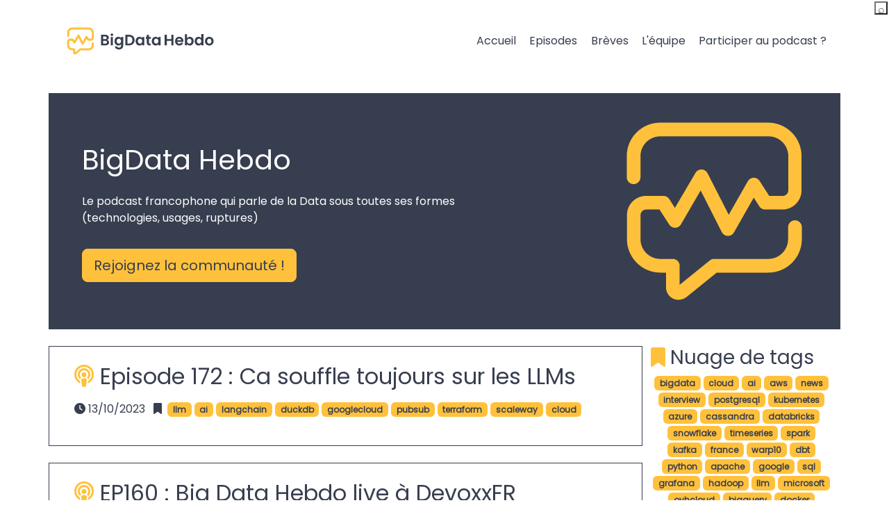

--- FILE ---
content_type: text/html
request_url: https://bigdatahebdo.com/tags/terraform/
body_size: 12775
content:
<!doctype html><html lang=fr><head><meta charset=utf-8><title>terraform - BigData Hebdo</title>
<meta name=viewport content="width=device-width,initial-scale=1"><link rel=stylesheet href=/bootstrap-5.3.2-dist/css/bootstrap.min.css><link href=/fontawesome-free-6.5.1-web/css/fontawesome.min.css rel=stylesheet><link href=/fontawesome-free-6.5.1-web/css/solid.min.css rel=stylesheet><link href=/fontawesome-free-6.5.1-web/css/regular.min.css rel=stylesheet><link href=/fontawesome-free-6.5.1-web/css/brands.min.css rel=stylesheet><link rel=stylesheet type=text/css media=screen href=/bdh/style.css><link href="https://fonts.googleapis.com/css2?family=Poppins&display=swap" rel=stylesheet><link href=/podcast/index.xml rel=alternate type=application/rss+xml title="BigData Hebdo - Episodes"><link href=/podcast/index.xml rel=feed type=application/rss+xml title="BigData Hebdo - Episodes"><link href=/breve/index.xml rel=alternate type=application/rss+xml title="BigData Hebdo - Brèves"><link href=/breve/index.xml rel=feed type=application/rss+xml title="BigData Hebdo - Brèves"><link rel=icon type=image/svg+xml href=/bdh/svg/symbol-on-black.svg><meta name=description content><meta property="og:url" content="https://bigdatahebdo.com/tags/terraform/"><meta property="og:title" content="terraform - BigData Hebdo"><meta property="og:description" content><meta property="og:image" content="https://www.bigdatahebdo.com//bdh/background/png/symbol-on-yellow.png"><meta property="og:type" content="article"><meta name=twitter:card content="summary"><meta name=twitter:site content="@BigDataHebdo"><meta name=twitter:title content="terraform - BigData Hebdo"><meta name=twitter:description content><meta name=twitter:image content="https://www.bigdatahebdo.com//bdh/background/png/symbol-on-yellow.png"><script>var _paq=window._paq=window._paq||[];_paq.push(["trackPageView"]),_paq.push(["enableLinkTracking"]),function(){e="//trk.datatask.io/",_paq.push(["setTrackerUrl",e+"matomo.php"]),_paq.push(["setSiteId","2"]);var e,n=document,t=n.createElement("script"),s=n.getElementsByTagName("script")[0];t.async=!0,t.src=e+"matomo.js",s.parentNode.insertBefore(t,s)}()</script></head><body><nav class="navbar navbar-expand-xl navbar-light"><div class="container navigation my-3"><a class=navbar-brand href=/><img src=/bdh/svg/logo-on-white.svg height=60px alt="BigData Hebdo">
</a><button class=navbar-toggler type=button data-bs-toggle=collapse data-bs-target=#navbarNavAltMarkup aria-controls=navbarNavAltMarkup aria-expanded=false aria-label="Toggle navigation">
<span class=navbar-toggler-icon></span></button><div class="collapse navbar-collapse justify-content-end" id=navbarNavAltMarkup><div class="navbar-nav nav-pills nav-fill"><a class="nav-item nav-link" href=/>Accueil</a>
<a class="nav-item nav-link" href=/podcast/>Episodes</a>
<a class="nav-item nav-link" href=/breve/>Brèves</a>
<a class="nav-item nav-link" href=/team/>L'équipe</a>
<a class="nav-item nav-link" href=/participer/>Participer au podcast ?</a></div></div></div></nav><div class="container banner my-3"><div class=row><div class="col-12 col-md-7 py-md-4 ps-md-5"><h1 class=mt-5>BigData Hebdo</h1><p class="text-justify mt-4">Le podcast francophone qui parle de la Data sous toutes ses formes (technologies, usages, ruptures)</p><a href=#contact role=button class="btn btn-primary btn-lg mt-md-3">Rejoignez la communaut&#233; !</a></div><div class="col-12 col-md-5 text-end"><img src=/bdh/svg/symbol-on-yellow-transparent.svg alt="BDH Logo" class=w-75></div></div></div><div class=container><div class="row my-4 text-justify"><div class="col-12 col-lg-9"><div class="row episode mr-lg-4 p-4 mb-4"><div class=col><h2><i class="fas fa-podcast"></i> <a href=https://bigdatahebdo.com/podcast/episode-172-ca-souffle-toujours-sur-les-llms/>Episode 172 : Ca souffle toujours sur les LLMs</a></h2><p><i class="fas fa-clock"></i> 13/10/2023 &nbsp;
<i class="fas fa-bookmark"></i> &nbsp;<a href=/tags/llm><span class="badge badge-primary">llm</span></a>&nbsp;<a href=/tags/ai><span class="badge badge-primary">ai</span></a>&nbsp;<a href=/tags/langchain><span class="badge badge-primary">langchain</span></a>&nbsp;<a href=/tags/duckdb><span class="badge badge-primary">duckdb</span></a>&nbsp;<a href=/tags/googlecloud><span class="badge badge-primary">googlecloud</span></a>&nbsp;<a href=/tags/pubsub><span class="badge badge-primary">pubsub</span></a>&nbsp;<a href=/tags/terraform><span class="badge badge-primary">terraform</span></a>&nbsp;<a href=/tags/scaleway><span class="badge badge-primary">scaleway</span></a>&nbsp;<a href=/tags/cloud><span class="badge badge-primary">cloud</span></a>&nbsp;</p></div></div><div class="row episode mr-lg-4 p-4 mb-4"><div class=col><h2><i class="fas fa-podcast"></i> <a href=https://bigdatahebdo.com/podcast/episode-160-bigdatahebdo-live-a-devoxxfr/>EP160 : Big Data Hebdo live à DevoxxFR</a></h2><p><i class="fas fa-clock"></i> 01/05/2023 &nbsp;
<i class="fas fa-bookmark"></i> &nbsp;<a href=/tags/live><span class="badge badge-primary">live</span></a>&nbsp;<a href=/tags/bigdata><span class="badge badge-primary">bigdata</span></a>&nbsp;<a href=/tags/kafka><span class="badge badge-primary">kafka</span></a>&nbsp;<a href=/tags/terraform><span class="badge badge-primary">terraform</span></a>&nbsp;<a href=/tags/warp10><span class="badge badge-primary">warp10</span></a>&nbsp;<a href=/tags/foundationndb><span class="badge badge-primary">foundationndb</span></a>&nbsp;</p></div></div><div class="row episode mr-lg-4 p-4 mb-4"><div class=col><h2><i class="fas fa-podcast"></i> <a href=https://bigdatahebdo.com/breve/202206/>Brèves de Juin 2022</a></h2><p><i class="fas fa-clock"></i> 02/07/2022 &nbsp;
<i class="fas fa-bookmark"></i> &nbsp;<a href=/tags/starburst><span class="badge badge-primary">starburst</span></a>&nbsp;<a href=/tags/snowflake><span class="badge badge-primary">snowflake</span></a>&nbsp;<a href=/tags/clever-cloud><span class="badge badge-primary">clever cloud</span></a>&nbsp;<a href=/tags/pi><span class="badge badge-primary">pi</span></a>&nbsp;<a href=/tags/cloud><span class="badge badge-primary">cloud</span></a>&nbsp;<a href=/tags/france><span class="badge badge-primary">france</span></a>&nbsp;<a href=/tags/azure><span class="badge badge-primary">azure</span></a>&nbsp;<a href=/tags/github><span class="badge badge-primary">github</span></a>&nbsp;<a href=/tags/copilot><span class="badge badge-primary">copilot</span></a>&nbsp;<a href=/tags/amazon><span class="badge badge-primary">amazon</span></a>&nbsp;<a href=/tags/code-whisperer><span class="badge badge-primary">code whisperer</span></a>&nbsp;<a href=/tags/linkedin><span class="badge badge-primary">linkedin</span></a>&nbsp;<a href=/tags/java><span class="badge badge-primary">java</span></a>&nbsp;<a href=/tags/dagger><span class="badge badge-primary">dagger</span></a>&nbsp;<a href=/tags/terraform><span class="badge badge-primary">terraform</span></a>&nbsp;<a href=/tags/hashicorp><span class="badge badge-primary">hashicorp</span></a>&nbsp;<a href=/tags/quic><span class="badge badge-primary">quic</span></a>&nbsp;<a href=/tags/kubecon><span class="badge badge-primary">kubecon</span></a>&nbsp;<a href=/tags/kubernetes><span class="badge badge-primary">kubernetes</span></a>&nbsp;<a href=/tags/datamesh><span class="badge badge-primary">datamesh</span></a>&nbsp;<a href=/tags/databricks><span class="badge badge-primary">databricks</span></a>&nbsp;<a href=/tags/spark><span class="badge badge-primary">spark</span></a>&nbsp;<a href=/tags/dbt><span class="badge badge-primary">dbt</span></a>&nbsp;<a href=/tags/raspberrypi><span class="badge badge-primary">raspberrypi</span></a>&nbsp;<a href=/tags/riscv><span class="badge badge-primary">riscv</span></a>&nbsp;<a href=/tags/dragonfly><span class="badge badge-primary">dragonfly</span></a>&nbsp;<a href=/tags/mongodb><span class="badge badge-primary">mongodb</span></a>&nbsp;<a href=/tags/kestra><span class="badge badge-primary">kestra</span></a>&nbsp;<a href=/tags/mlflow><span class="badge badge-primary">mlflow</span></a>&nbsp;<a href=/tags/fastapi><span class="badge badge-primary">fastapi</span></a>&nbsp;<a href=/tags/hadoop><span class="badge badge-primary">Hadoop</span></a>&nbsp;<a href=/tags/ia><span class="badge badge-primary">ia</span></a>&nbsp;<a href=/tags/iot><span class="badge badge-primary">iot</span></a>&nbsp;<a href=/tags/senx><span class="badge badge-primary">senx</span></a>&nbsp;<a href=/tags/warp10><span class="badge badge-primary">warp10</span></a>&nbsp;<a href=/tags/mimir><span class="badge badge-primary">mimir</span></a>&nbsp;<a href=/tags/grafana><span class="badge badge-primary">grafana</span></a>&nbsp;<a href=/tags/prometheus><span class="badge badge-primary">prometheus</span></a>&nbsp;<a href=/tags/quickwit><span class="badge badge-primary">quickwit</span></a>&nbsp;<a href=/tags/ceresdb><span class="badge badge-primary">ceresdb</span></a>&nbsp;<a href=/tags/hfiles><span class="badge badge-primary">hfiles</span></a>&nbsp;<a href=/tags/tempo><span class="badge badge-primary">tempo</span></a>&nbsp;<a href=/tags/influxdb><span class="badge badge-primary">influxdb</span></a>&nbsp;</p></div></div><div class="row episode mr-lg-4 p-4 mb-4"><div class=col><h2><i class="fas fa-podcast"></i> <a href=https://bigdatahebdo.com/breve/20220311/>Brèves du 11/03/2022</a></h2><p><i class="fas fa-clock"></i> 11/03/2022 &nbsp;
<i class="fas fa-bookmark"></i> &nbsp;<a href=/tags/k8saandra><span class="badge badge-primary">k8saandra</span></a>&nbsp;<a href=/tags/cassandra><span class="badge badge-primary">cassandra</span></a>&nbsp;<a href=/tags/kubernetes><span class="badge badge-primary">kubernetes</span></a>&nbsp;<a href=/tags/foundationdb><span class="badge badge-primary">foundationdb</span></a>&nbsp;<a href=/tags/pandas><span class="badge badge-primary">pandas</span></a>&nbsp;<a href=/tags/fugue><span class="badge badge-primary">fugue</span></a>&nbsp;<a href=/tags/duckdb><span class="badge badge-primary">duckdb</span></a>&nbsp;<a href=/tags/trino><span class="badge badge-primary">trino</span></a>&nbsp;<a href=/tags/deltalake><span class="badge badge-primary">deltalake</span></a>&nbsp;<a href=/tags/terraform><span class="badge badge-primary">terraform</span></a>&nbsp;<a href=/tags/pulumi><span class="badge badge-primary">pulumi</span></a>&nbsp;<a href=/tags/quickwit><span class="badge badge-primary">quickwit</span></a>&nbsp;<a href=/tags/azure><span class="badge badge-primary">azure</span></a>&nbsp;<a href=/tags/linux><span class="badge badge-primary">linux</span></a>&nbsp;<a href=/tags/kernel><span class="badge badge-primary">kernel</span></a>&nbsp;<a href=/tags/s%C3%A9curit%C3%A9><span class="badge badge-primary">sécurité</span></a>&nbsp;<a href=/tags/pulsar><span class="badge badge-primary">pulsar</span></a>&nbsp;<a href=/tags/nifi><span class="badge badge-primary">nifi</span></a>&nbsp;<a href=/tags/time-series><span class="badge badge-primary">time series</span></a>&nbsp;</p></div></div><div class="row episode mr-lg-4 p-4 mb-4"><div class=col><h2><i class="fas fa-podcast"></i> <a href=https://bigdatahebdo.com/breve/20211121/>Brèves du 21/11/2021</a></h2><p><i class="fas fa-clock"></i> 21/11/2021 &nbsp;
<i class="fas fa-bookmark"></i> &nbsp;<a href=/tags/terraform><span class="badge badge-primary">terraform</span></a>&nbsp;<a href=/tags/python><span class="badge badge-primary">python</span></a>&nbsp;<a href=/tags/crypto><span class="badge badge-primary">crypto</span></a>&nbsp;<a href=/tags/ocaml><span class="badge badge-primary">ocaml</span></a>&nbsp;<a href=/tags/phoenix><span class="badge badge-primary">phoenix</span></a>&nbsp;<a href=/tags/kubernetes><span class="badge badge-primary">kubernetes</span></a>&nbsp;<a href=/tags/exoscale><span class="badge badge-primary">exoscale</span></a>&nbsp;<a href=/tags/dewitt><span class="badge badge-primary">dewitt</span></a>&nbsp;<a href=/tags/newsql><span class="badge badge-primary">newsql</span></a>&nbsp;<a href=/tags/machine-learning><span class="badge badge-primary">machine-learning</span></a>&nbsp;<a href=/tags/yugabyte><span class="badge badge-primary">yugabyte</span></a>&nbsp;<a href=/tags/mongodb><span class="badge badge-primary">mongodb</span></a>&nbsp;<a href=/tags/snowflake><span class="badge badge-primary">snowflake</span></a>&nbsp;<a href=/tags/postgresql><span class="badge badge-primary">postgresql</span></a>&nbsp;<a href=/tags/tpc><span class="badge badge-primary">tpc</span></a>&nbsp;<a href=/tags/data-science><span class="badge badge-primary">data-science</span></a>&nbsp;<a href=/tags/interop%C3%A9rabilit%C3%A9><span class="badge badge-primary">interopérabilité</span></a>&nbsp;<a href=/tags/explicabilit%C3%A9><span class="badge badge-primary">explicabilité</span></a>&nbsp;<a href=/tags/databricks><span class="badge badge-primary">databricks</span></a>&nbsp;<a href=/tags/gaiax><span class="badge badge-primary">gaiax</span></a>&nbsp;<a href=/tags/scaleway><span class="badge badge-primary">scaleway</span></a>&nbsp;<a href=/tags/hashicorp><span class="badge badge-primary">hashicorp</span></a>&nbsp;<a href=/tags/grafana><span class="badge badge-primary">grafana</span></a>&nbsp;<a href=/tags/azure><span class="badge badge-primary">azure</span></a>&nbsp;<a href=/tags/lobe><span class="badge badge-primary">lobe</span></a>&nbsp;<a href=/tags/nocode><span class="badge badge-primary">nocode</span></a>&nbsp;<a href=/tags/chaosdb><span class="badge badge-primary">chaosdb</span></a>&nbsp;<a href=/tags/pycaret><span class="badge badge-primary">pycaret</span></a>&nbsp;<a href=/tags/timeseries><span class="badge badge-primary">timeseries</span></a>&nbsp;</p></div></div><div class="row episode mr-lg-4 p-4 mb-4"><div class=col><h2><i class="fas fa-podcast"></i> <a href=https://bigdatahebdo.com/breve/20210924/>Brèves du 24/09/2021</a></h2><p><i class="fas fa-clock"></i> 24/09/2021 &nbsp;
<i class="fas fa-bookmark"></i> &nbsp;<a href=/tags/mongodb><span class="badge badge-primary">mongodb</span></a>&nbsp;<a href=/tags/postgresql><span class="badge badge-primary">postgresql</span></a>&nbsp;<a href=/tags/dbt><span class="badge badge-primary">dbt</span></a>&nbsp;<a href=/tags/freebsd><span class="badge badge-primary">freebsd</span></a>&nbsp;<a href=/tags/netflix><span class="badge badge-primary">netflix</span></a>&nbsp;<a href=/tags/ia><span class="badge badge-primary">ia</span></a>&nbsp;<a href=/tags/ssh><span class="badge badge-primary">ssh</span></a>&nbsp;<a href=/tags/terraform><span class="badge badge-primary">terraform</span></a>&nbsp;<a href=/tags/mirantis><span class="badge badge-primary">mirantis</span></a>&nbsp;<a href=/tags/mirabelle><span class="badge badge-primary">mirabelle</span></a>&nbsp;<a href=/tags/nrtsearch><span class="badge badge-primary">nrtsearch</span></a>&nbsp;<a href=/tags/elasticsearch><span class="badge badge-primary">elasticsearch</span></a>&nbsp;<a href=/tags/yelp><span class="badge badge-primary">yelp</span></a>&nbsp;<a href=/tags/lucene><span class="badge badge-primary">lucene</span></a>&nbsp;<a href=/tags/kafka><span class="badge badge-primary">kafka</span></a>&nbsp;</p></div></div><div class="row episode mr-lg-4 p-4 mb-4"><div class=col><h2><i class="fas fa-podcast"></i> <a href=https://bigdatahebdo.com/breve/20210827/>Brèves du 27/08/2021</a></h2><p><i class="fas fa-clock"></i> 27/08/2021 &nbsp;
<i class="fas fa-bookmark"></i> &nbsp;<a href=/tags/teads><span class="badge badge-primary">teads</span></a>&nbsp;<a href=/tags/datarobot><span class="badge badge-primary">datarobot</span></a>&nbsp;<a href=/tags/databricks><span class="badge badge-primary">databricks</span></a>&nbsp;<a href=/tags/metabase><span class="badge badge-primary">metabase</span></a>&nbsp;<a href=/tags/grafana><span class="badge badge-primary">grafana</span></a>&nbsp;<a href=/tags/algolia><span class="badge badge-primary">algolia</span></a>&nbsp;<a href=/tags/search><span class="badge badge-primary">search</span></a>&nbsp;<a href=/tags/zanzibar><span class="badge badge-primary">zanzibar</span></a>&nbsp;<a href=/tags/authz><span class="badge badge-primary">authz</span></a>&nbsp;<a href=/tags/ebs><span class="badge badge-primary">ebs</span></a>&nbsp;<a href=/tags/aws><span class="badge badge-primary">aws</span></a>&nbsp;<a href=/tags/ec2><span class="badge badge-primary">ec2</span></a>&nbsp;<a href=/tags/azure><span class="badge badge-primary">azure</span></a>&nbsp;<a href=/tags/gcp><span class="badge badge-primary">gcp</span></a>&nbsp;<a href=/tags/gartner><span class="badge badge-primary">gartner</span></a>&nbsp;<a href=/tags/egress><span class="badge badge-primary">egress</span></a>&nbsp;<a href=/tags/redis><span class="badge badge-primary">redis</span></a>&nbsp;<a href=/tags/memorydb><span class="badge badge-primary">memorydb</span></a>&nbsp;<a href=/tags/cassandra><span class="badge badge-primary">cassandra</span></a>&nbsp;<a href=/tags/haskell><span class="badge badge-primary">haskell</span></a>&nbsp;<a href=/tags/kubernetes><span class="badge badge-primary">kubernetes</span></a>&nbsp;<a href=/tags/tls><span class="badge badge-primary">tls</span></a>&nbsp;<a href=/tags/rook><span class="badge badge-primary">rook</span></a>&nbsp;<a href=/tags/traefik><span class="badge badge-primary">traefik</span></a>&nbsp;<a href=/tags/consul><span class="badge badge-primary">consul</span></a>&nbsp;<a href=/tags/service-mesh><span class="badge badge-primary">service-mesh</span></a>&nbsp;<a href=/tags/consul-connect><span class="badge badge-primary">consul-connect</span></a>&nbsp;<a href=/tags/data-mesh><span class="badge badge-primary">data-mesh</span></a>&nbsp;<a href=/tags/s%C3%A9curit%C3%A9><span class="badge badge-primary">sécurité</span></a>&nbsp;<a href=/tags/cdn><span class="badge badge-primary">cdn</span></a>&nbsp;<a href=/tags/terraform><span class="badge badge-primary">terraform</span></a>&nbsp;<a href=/tags/hudi><span class="badge badge-primary">hudi</span></a>&nbsp;<a href=/tags/pinot><span class="badge badge-primary">pinot</span></a>&nbsp;<a href=/tags/arrow><span class="badge badge-primary">arrow</span></a>&nbsp;<a href=/tags/rocksdb><span class="badge badge-primary">rocksdb</span></a>&nbsp;<a href=/tags/synapse><span class="badge badge-primary">synapse</span></a>&nbsp;<a href=/tags/calcite><span class="badge badge-primary">calcite</span></a>&nbsp;<a href=/tags/scylla><span class="badge badge-primary">scylla</span></a>&nbsp;<a href=/tags/postgresql><span class="badge badge-primary">postgresql</span></a>&nbsp;<a href=/tags/yugabyte><span class="badge badge-primary">yugabyte</span></a>&nbsp;<a href=/tags/rocksdb><span class="badge badge-primary">rocksdb</span></a>&nbsp;<a href=/tags/mysql><span class="badge badge-primary">mysql</span></a>&nbsp;<a href=/tags/vitess><span class="badge badge-primary">vitess</span></a>&nbsp;<a href=/tags/foundationdb><span class="badge badge-primary">foundationdb</span></a>&nbsp;<a href=/tags/cockroachdb><span class="badge badge-primary">cockroachdb</span></a>&nbsp;<a href=/tags/pulsar><span class="badge badge-primary">pulsar</span></a>&nbsp;<a href=/tags/vector><span class="badge badge-primary">vector</span></a>&nbsp;<a href=/tags/influxdb><span class="badge badge-primary">influxdb</span></a>&nbsp;<a href=/tags/timeseries><span class="badge badge-primary">timeseries</span></a>&nbsp;<a href=/tags/warp10><span class="badge badge-primary">warp10</span></a>&nbsp;<a href=/tags/questdb><span class="badge badge-primary">questdb</span></a>&nbsp;<a href=/tags/timescale><span class="badge badge-primary">timescale</span></a>&nbsp;<a href=/tags/telegraf><span class="badge badge-primary">telegraf</span></a>&nbsp;<a href=/tags/flaml><span class="badge badge-primary">flaml</span></a>&nbsp;<a href=/tags/augly><span class="badge badge-primary">augly</span></a>&nbsp;</p></div></div><div class="row episode mr-lg-4 p-4 mb-4"><div class=col><h2><i class="fas fa-podcast"></i> <a href=https://bigdatahebdo.com/breve/20210611/>Brèves du 11/06/2021</a></h2><p><i class="fas fa-clock"></i> 11/06/2021 &nbsp;
<i class="fas fa-bookmark"></i> &nbsp;<a href=/tags/ledger><span class="badge badge-primary">ledger</span></a>&nbsp;<a href=/tags/terraform><span class="badge badge-primary">terraform</span></a>&nbsp;<a href=/tags/hashicorrp><span class="badge badge-primary">hashicorrp</span></a>&nbsp;<a href=/tags/cloud><span class="badge badge-primary">cloud</span></a>&nbsp;<a href=/tags/cloud-souverain><span class="badge badge-primary">cloud souverain</span></a>&nbsp;<a href=/tags/logiciel-libre><span class="badge badge-primary">logiciel libre</span></a>&nbsp;<a href=/tags/france><span class="badge badge-primary">france</span></a>&nbsp;<a href=/tags/k8ssandra><span class="badge badge-primary">k8ssandra</span></a>&nbsp;<a href=/tags/docker><span class="badge badge-primary">docker</span></a>&nbsp;<a href=/tags/compose><span class="badge badge-primary">compose</span></a>&nbsp;<a href=/tags/docker-compose><span class="badge badge-primary">docker-compose</span></a>&nbsp;<a href=/tags/kubernetes><span class="badge badge-primary">kubernetes</span></a>&nbsp;<a href=/tags/cobol><span class="badge badge-primary">cobol</span></a>&nbsp;<a href=/tags/lakehouse><span class="badge badge-primary">lakehouse</span></a>&nbsp;<a href=/tags/metadata><span class="badge badge-primary">metadata</span></a>&nbsp;<a href=/tags/bloom-filter><span class="badge badge-primary">bloom-filter</span></a>&nbsp;<a href=/tags/crux><span class="badge badge-primary">crux</span></a>&nbsp;<a href=/tags/vector><span class="badge badge-primary">vector</span></a>&nbsp;<a href=/tags/postgresql><span class="badge badge-primary">postgresql</span></a>&nbsp;<a href=/tags/ebpf><span class="badge badge-primary">ebpf</span></a>&nbsp;<a href=/tags/memcache><span class="badge badge-primary">memcache</span></a>&nbsp;<a href=/tags/facebook><span class="badge badge-primary">facebook</span></a>&nbsp;<a href=/tags/grafana><span class="badge badge-primary">grafana</span></a>&nbsp;<a href=/tags/jupyter><span class="badge badge-primary">jupyter</span></a>&nbsp;<a href=/tags/notebook><span class="badge badge-primary">notebook</span></a>&nbsp;<a href=/tags/rgpd><span class="badge badge-primary">rgpd</span></a>&nbsp;<a href=/tags/confluent><span class="badge badge-primary">confluent</span></a>&nbsp;<a href=/tags/foundationdb><span class="badge badge-primary">foundationdb</span></a>&nbsp;<a href=/tags/jepsen><span class="badge badge-primary">jepsen</span></a>&nbsp;<a href=/tags/elastic><span class="badge badge-primary">elastic</span></a>&nbsp;</p></div></div><div class="row episode mr-lg-4 p-4 mb-4"><div class=col><h2><i class="fas fa-podcast"></i> <a href=https://bigdatahebdo.com/breve/20210430/>Brèves du 30/04/2021</a></h2><p><i class="fas fa-clock"></i> 30/04/2021 &nbsp;
<i class="fas fa-bookmark"></i> &nbsp;<a href=/tags/blockchain><span class="badge badge-primary">blockchain</span></a>&nbsp;<a href=/tags/sql><span class="badge badge-primary">sql</span></a>&nbsp;<a href=/tags/logica><span class="badge badge-primary">logica</span></a>&nbsp;<a href=/tags/kubernetes><span class="badge badge-primary">kubernetes</span></a>&nbsp;<a href=/tags/ovhcloud><span class="badge badge-primary">ovhcloud</span></a>&nbsp;<a href=/tags/mongodb><span class="badge badge-primary">mongodb</span></a>&nbsp;<a href=/tags/scaleway><span class="badge badge-primary">scaleway</span></a>&nbsp;<a href=/tags/database><span class="badge badge-primary">database</span></a>&nbsp;<a href=/tags/query><span class="badge badge-primary">query</span></a>&nbsp;<a href=/tags/snowflake><span class="badge badge-primary">snowflake</span></a>&nbsp;<a href=/tags/aws><span class="badge badge-primary">aws</span></a>&nbsp;<a href=/tags/lambda><span class="badge badge-primary">lambda</span></a>&nbsp;<a href=/tags/bookkeeper><span class="badge badge-primary">bookkeeper</span></a>&nbsp;<a href=/tags/salesforce><span class="badge badge-primary">salesforce</span></a>&nbsp;<a href=/tags/airflow><span class="badge badge-primary">airflow</span></a>&nbsp;<a href=/tags/ia><span class="badge badge-primary">ia</span></a>&nbsp;<a href=/tags/europe><span class="badge badge-primary">europe</span></a>&nbsp;<a href=/tags/hashicorp><span class="badge badge-primary">hashicorp</span></a>&nbsp;<a href=/tags/terraform><span class="badge badge-primary">terraform</span></a>&nbsp;<a href=/tags/suse><span class="badge badge-primary">suse</span></a>&nbsp;<a href=/tags/minio><span class="badge badge-primary">minio</span></a>&nbsp;<a href=/tags/agpl><span class="badge badge-primary">agpl</span></a>&nbsp;<a href=/tags/ksqldb><span class="badge badge-primary">ksqldb</span></a>&nbsp;<a href=/tags/timeseries><span class="badge badge-primary">timeseries</span></a>&nbsp;<a href=/tags/questdb><span class="badge badge-primary">questdb</span></a>&nbsp;<a href=/tags/influxdata><span class="badge badge-primary">influxdata</span></a>&nbsp;<a href=/tags/influxdb><span class="badge badge-primary">influxdb</span></a>&nbsp;</p></div></div><div class="row episode mr-lg-4 p-4 mb-4"><div class=col><h2><i class="fas fa-podcast"></i> <a href=https://bigdatahebdo.com/breve/20210319/>Brèves du 19/03/2021</a></h2><p><i class="fas fa-clock"></i> 19/03/2021 &nbsp;
<i class="fas fa-bookmark"></i> &nbsp;<a href=/tags/kubernetes><span class="badge badge-primary">kubernetes</span></a>&nbsp;<a href=/tags/rook><span class="badge badge-primary">rook</span></a>&nbsp;<a href=/tags/databricks><span class="badge badge-primary">databricks</span></a>&nbsp;<a href=/tags/git><span class="badge badge-primary">git</span></a>&nbsp;<a href=/tags/ballisa><span class="badge badge-primary">ballisa</span></a>&nbsp;<a href=/tags/arrow><span class="badge badge-primary">arrow</span></a>&nbsp;<a href=/tags/palantir><span class="badge badge-primary">palantir</span></a>&nbsp;<a href=/tags/couchbase><span class="badge badge-primary">couchbase</span></a>&nbsp;<a href=/tags/aws><span class="badge badge-primary">aws</span></a>&nbsp;<a href=/tags/s3><span class="badge badge-primary">s3</span></a>&nbsp;<a href=/tags/lambda><span class="badge badge-primary">lambda</span></a>&nbsp;<a href=/tags/docker><span class="badge badge-primary">docker</span></a>&nbsp;<a href=/tags/citus><span class="badge badge-primary">citus</span></a>&nbsp;<a href=/tags/postgresql><span class="badge badge-primary">postgresql</span></a>&nbsp;<a href=/tags/couchdb><span class="badge badge-primary">couchdb</span></a>&nbsp;<a href=/tags/foundationdb><span class="badge badge-primary">foundationdb</span></a>&nbsp;<a href=/tags/azure><span class="badge badge-primary">azure</span></a>&nbsp;<a href=/tags/lru><span class="badge badge-primary">lru</span></a>&nbsp;<a href=/tags/google><span class="badge badge-primary">google</span></a>&nbsp;<a href=/tags/driftctl><span class="badge badge-primary">driftctl</span></a>&nbsp;<a href=/tags/terraform><span class="badge badge-primary">terraform</span></a>&nbsp;<a href=/tags/state><span class="badge badge-primary">state</span></a>&nbsp;<a href=/tags/tempo><span class="badge badge-primary">tempo</span></a>&nbsp;<a href=/tags/timeseries><span class="badge badge-primary">timeseries</span></a>&nbsp;</p></div></div><div class="pagination justify-content-center"><ul class="pagination pagination-default"><li class="page-item disabled"><a aria-disabled=true aria-label=First class=page-link role=button tabindex=-1><span aria-hidden=true>&#171;&#171;</span></a></li><li class="page-item disabled"><a aria-disabled=true aria-label=Previous class=page-link role=button tabindex=-1><span aria-hidden=true>&#171;</span></a></li><li class="page-item active"><a aria-current=page aria-label="Page 1" class=page-link role=button>1</a></li><li class=page-item><a href=/tags/terraform/page/2/ aria-label="Page 2" class=page-link role=button>2</a></li><li class=page-item><a href=/tags/terraform/page/2/ aria-label=Next class=page-link role=button><span aria-hidden=true>&#187;</span></a></li><li class=page-item><a href=/tags/terraform/page/2/ aria-label=Last class=page-link role=button><span aria-hidden=true>&#187;&#187;</span></a></li></ul></div></div><div class="col-12 col-lg-3"><div class="row tag-cloud"><h3><i class="fas fa-bookmark"></i> Nuage de tags</h3><p class=text-center><a href=/tags/bigdata><span class="badge badge-primary">bigdata</span></a>
<a href=/tags/cloud><span class="badge badge-primary">cloud</span></a>
<a href=/tags/ai><span class="badge badge-primary">ai</span></a>
<a href=/tags/aws><span class="badge badge-primary">aws</span></a>
<a href=/tags/news><span class="badge badge-primary">news</span></a>
<a href=/tags/interview><span class="badge badge-primary">interview</span></a>
<a href=/tags/postgresql><span class="badge badge-primary">postgresql</span></a>
<a href=/tags/kubernetes><span class="badge badge-primary">kubernetes</span></a>
<a href=/tags/azure><span class="badge badge-primary">azure</span></a>
<a href=/tags/cassandra><span class="badge badge-primary">cassandra</span></a>
<a href=/tags/databricks><span class="badge badge-primary">databricks</span></a>
<a href=/tags/snowflake><span class="badge badge-primary">snowflake</span></a>
<a href=/tags/timeseries><span class="badge badge-primary">timeseries</span></a>
<a href=/tags/spark><span class="badge badge-primary">spark</span></a>
<a href=/tags/kafka><span class="badge badge-primary">kafka</span></a>
<a href=/tags/france><span class="badge badge-primary">france</span></a>
<a href=/tags/warp10><span class="badge badge-primary">warp10</span></a>
<a href=/tags/dbt><span class="badge badge-primary">dbt</span></a>
<a href=/tags/python><span class="badge badge-primary">python</span></a>
<a href=/tags/apache><span class="badge badge-primary">apache</span></a>
<a href=/tags/google><span class="badge badge-primary">google</span></a>
<a href=/tags/sql><span class="badge badge-primary">sql</span></a>
<a href=/tags/grafana><span class="badge badge-primary">grafana</span></a>
<a href=/tags/hadoop><span class="badge badge-primary">hadoop</span></a>
<a href=/tags/llm><span class="badge badge-primary">llm</span></a>
<a href=/tags/microsoft><span class="badge badge-primary">microsoft</span></a>
<a href=/tags/ovhcloud><span class="badge badge-primary">ovhcloud</span></a>
<a href=/tags/bigquery><span class="badge badge-primary">bigquery</span></a>
<a href=/tags/docker><span class="badge badge-primary">docker</span></a>
<a href=/tags/nosql><span class="badge badge-primary">nosql</span></a>
<a href=/tags/pulsar><span class="badge badge-primary">pulsar</span></a>
<a href=/tags/trino><span class="badge badge-primary">trino</span></a>
<a href=/tags/data-science><span class="badge badge-primary">data-science</span></a>
<a href=/tags/ia><span class="badge badge-primary">ia</span></a>
<a href=/tags/mongodb><span class="badge badge-primary">mongodb</span></a>
<a href=/tags/duckdb><span class="badge badge-primary">duckdb</span></a>
<a href=/tags/flink><span class="badge badge-primary">flink</span></a>
<a href=/tags/foundationdb><span class="badge badge-primary">foundationdb</span></a>
<a href=/tags/influxdb><span class="badge badge-primary">influxdb</span></a>
<a href=/tags/timescale><span class="badge badge-primary">timescale</span></a>
<a href=/tags/clickhouse><span class="badge badge-primary">clickhouse</span></a>
<a href=/tags/googlecloud><span class="badge badge-primary">googlecloud</span></a>
<a href=/tags/redis><span class="badge badge-primary">redis</span></a>
<a href=/tags/rust><span class="badge badge-primary">rust</span></a>
<a href=/tags/terraform><span class="badge badge-primary">terraform</span></a>
<a href=/tags/elastic><span class="badge badge-primary">elastic</span></a>
<a href=/tags/gcp><span class="badge badge-primary">gcp</span></a>
<a href=/tags/genai><span class="badge badge-primary">genai</span></a>
<a href=/tags/scaleway><span class="badge badge-primary">scaleway</span></a>
<a href=/tags/arm><span class="badge badge-primary">arm</span></a>
<a href=/tags/datastax><span class="badge badge-primary">datastax</span></a>
<a href=/tags/java><span class="badge badge-primary">java</span></a>
<a href=/tags/mysql><span class="badge badge-primary">mysql</span></a>
<a href=/tags/s3><span class="badge badge-primary">s3</span></a>
<a href=/tags/sqlite><span class="badge badge-primary">sqlite</span></a>
<a href=/tags/confluent><span class="badge badge-primary">confluent</span></a>
<a href=/tags/data><span class="badge badge-primary">data</span></a>
<a href=/tags/database><span class="badge badge-primary">database</span></a>
<a href=/tags/datalake><span class="badge badge-primary">datalake</span></a>
<a href=/tags/ml><span class="badge badge-primary">ml</span></a>
<a href=/tags/nvidia><span class="badge badge-primary">nvidia</span></a>
<a href=/tags/quickwit><span class="badge badge-primary">quickwit</span></a>
<a href=/tags/rgpd><span class="badge badge-primary">rgpd</span></a>
<a href=/tags/serverless><span class="badge badge-primary">serverless</span></a>
<a href=/tags/github><span class="badge badge-primary">github</span></a>
<a href=/tags/influxdata><span class="badge badge-primary">influxdata</span></a>
<a href=/tags/iot><span class="badge badge-primary">iot</span></a>
<a href=/tags/lakehouse><span class="badge badge-primary">lakehouse</span></a>
<a href=/tags/machine-learning><span class="badge badge-primary">machine-learning</span></a>
<a href=/tags/mlops><span class="badge badge-primary">mlops</span></a>
<a href=/tags/clever-cloud><span class="badge badge-primary">clever-cloud</span></a>
<a href=/tags/databases><span class="badge badge-primary">databases</span></a>
<a href=/tags/datawarehouse><span class="badge badge-primary">datawarehouse</span></a>
<a href=/tags/europe><span class="badge badge-primary">europe</span></a>
<a href=/tags/superset><span class="badge badge-primary">superset</span></a>
<a href=/tags/vscode><span class="badge badge-primary">vscode</span></a>
<a href=/tags/cdc><span class="badge badge-primary">cdc</span></a>
<a href=/tags/cloudera><span class="badge badge-primary">cloudera</span></a>
<a href=/tags/cnil><span class="badge badge-primary">cnil</span></a>
<a href=/tags/cockroach><span class="badge badge-primary">cockroach</span></a>
<a href=/tags/facebook><span class="badge badge-primary">facebook</span></a>
<a href=/tags/hashicorp><span class="badge badge-primary">hashicorp</span></a>
<a href=/tags/machine_learning><span class="badge badge-primary">machine_learning</span></a>
<a href=/tags/opensource><span class="badge badge-primary">opensource</span></a>
<a href=/tags/prometheus><span class="badge badge-primary">prometheus</span></a>
<a href=/tags/search><span class="badge badge-primary">search</span></a>
<a href=/tags/spanner><span class="badge badge-primary">spanner</span></a>
<a href=/tags/s%C3%A9curit%C3%A9><span class="badge badge-primary">sécurité</span></a>
<a href=/tags/arrow><span class="badge badge-primary">arrow</span></a>
<a href=/tags/aurora><span class="badge badge-primary">aurora</span></a>
<a href=/tags/catalog><span class="badge badge-primary">catalog</span></a>
<a href=/tags/cockroachdb><span class="badge badge-primary">cockroachdb</span></a>
<a href=/tags/datascience><span class="badge badge-primary">datascience</span></a>
<a href=/tags/dataviz><span class="badge badge-primary">dataviz</span></a>
<a href=/tags/delta><span class="badge badge-primary">delta</span></a>
<a href=/tags/dossier><span class="badge badge-primary">dossier</span></a>
<a href=/tags/gdpr><span class="badge badge-primary">gdpr</span></a>
<a href=/tags/haskell><span class="badge badge-primary">haskell</span></a>
<a href=/tags/huggingface><span class="badge badge-primary">huggingface</span></a>
<a href=/tags/jupyter><span class="badge badge-primary">jupyter</span></a>
<a href=/tags/meta><span class="badge badge-primary">meta</span></a>
<a href=/tags/notebook><span class="badge badge-primary">notebook</span></a>
<a href=/tags/openai><span class="badge badge-primary">openai</span></a>
<a href=/tags/oss><span class="badge badge-primary">oss</span></a>
<a href=/tags/pandas><span class="badge badge-primary">pandas</span></a>
<a href=/tags/parquet><span class="badge badge-primary">parquet</span></a>
<a href=/tags/pinot><span class="badge badge-primary">pinot</span></a>
<a href=/tags/redshift><span class="badge badge-primary">redshift</span></a>
<a href=/tags/souverainet%C3%A9><span class="badge badge-primary">souveraineté</span></a>
<a href=/tags/streaming><span class="badge badge-primary">streaming</span></a>
<a href=/tags/yugabyte><span class="badge badge-primary">yugabyte</span></a>
<a href=/tags/airbyte><span class="badge badge-primary">airbyte</span></a>
<a href=/tags/airflow><span class="badge badge-primary">airflow</span></a>
<a href=/tags/apple><span class="badge badge-primary">apple</span></a>
<a href=/tags/architecture><span class="badge badge-primary">architecture</span></a>
<a href=/tags/cloud-souverain><span class="badge badge-primary">cloud-souverain</span></a>
<a href=/tags/cncf><span class="badge badge-primary">cncf</span></a>
<a href=/tags/copilot><span class="badge badge-primary">copilot</span></a>
<a href=/tags/couchbase><span class="badge badge-primary">couchbase</span></a>
<a href=/tags/data-mesh><span class="badge badge-primary">data-mesh</span></a>
<a href=/tags/delta-lake><span class="badge badge-primary">delta-lake</span></a>
<a href=/tags/devoxxfr><span class="badge badge-primary">devoxxfr</span></a>
<a href=/tags/docker-compose><span class="badge badge-primary">docker-compose</span></a>
<a href=/tags/etcd><span class="badge badge-primary">etcd</span></a>
<a href=/tags/etl><span class="badge badge-primary">etl</span></a>
<a href=/tags/feature-store><span class="badge badge-primary">feature-store</span></a>
<a href=/tags/gaia-x><span class="badge badge-primary">gaia-x</span></a>
<a href=/tags/gke><span class="badge badge-primary">gke</span></a>
<a href=/tags/golang><span class="badge badge-primary">golang</span></a>
<a href=/tags/jetbrains><span class="badge badge-primary">jetbrains</span></a>
<a href=/tags/kestra><span class="badge badge-primary">kestra</span></a>
<a href=/tags/metabase><span class="badge badge-primary">metabase</span></a>
<a href=/tags/nocode><span class="badge badge-primary">nocode</span></a>
<a href=/tags/palantir><span class="badge badge-primary">palantir</span></a>
<a href=/tags/powerbi><span class="badge badge-primary">powerbi</span></a>
<a href=/tags/pycaret><span class="badge badge-primary">pycaret</span></a>
<a href=/tags/raft><span class="badge badge-primary">raft</span></a>
<a href=/tags/redpanda><span class="badge badge-primary">redpanda</span></a>
<a href=/tags/scikit-learn><span class="badge badge-primary">scikit-learn</span></a>
<a href=/tags/senx><span class="badge badge-primary">senx</span></a>
<a href=/tags/agpl><span class="badge badge-primary">agpl</span></a>
<a href=/tags/aiven><span class="badge badge-primary">aiven</span></a>
<a href=/tags/beam><span class="badge badge-primary">beam</span></a>
<a href=/tags/bi><span class="badge badge-primary">bi</span></a>
<a href=/tags/bookkeeper><span class="badge badge-primary">bookkeeper</span></a>
<a href=/tags/chatgpt><span class="badge badge-primary">chatgpt</span></a>
<a href=/tags/cloudflare><span class="badge badge-primary">cloudflare</span></a>
<a href=/tags/compose><span class="badge badge-primary">compose</span></a>
<a href=/tags/data-engineering><span class="badge badge-primary">data-engineering</span></a>
<a href=/tags/datacontract><span class="badge badge-primary">datacontract</span></a>
<a href=/tags/dataiku><span class="badge badge-primary">dataiku</span></a>
<a href=/tags/datamesh><span class="badge badge-primary">datamesh</span></a>
<a href=/tags/datatask><span class="badge badge-primary">datatask</span></a>
<a href=/tags/dynamodb><span class="badge badge-primary">dynamodb</span></a>
<a href=/tags/eks><span class="badge badge-primary">eks</span></a>
<a href=/tags/elasticsearch><span class="badge badge-primary">elasticsearch</span></a>
<a href=/tags/firebolt><span class="badge badge-primary">firebolt</span></a>
<a href=/tags/french><span class="badge badge-primary">french</span></a>
<a href=/tags/gitpod><span class="badge badge-primary">gitpod</span></a>
<a href=/tags/gpu><span class="badge badge-primary">gpu</span></a>
<a href=/tags/ibm><span class="badge badge-primary">ibm</span></a>
<a href=/tags/iceberg><span class="badge badge-primary">iceberg</span></a>
<a href=/tags/jepsen><span class="badge badge-primary">jepsen</span></a>
<a href=/tags/kernel><span class="badge badge-primary">kernel</span></a>
<a href=/tags/lambda><span class="badge badge-primary">lambda</span></a>
<a href=/tags/lucene><span class="badge badge-primary">lucene</span></a>
<a href=/tags/mesos><span class="badge badge-primary">mesos</span></a>
<a href=/tags/mimir><span class="badge badge-primary">mimir</span></a>
<a href=/tags/netapp><span class="badge badge-primary">netapp</span></a>
<a href=/tags/netflix><span class="badge badge-primary">netflix</span></a>
<a href=/tags/opensearch><span class="badge badge-primary">opensearch</span></a>
<a href=/tags/pgsql><span class="badge badge-primary">pgsql</span></a>
<a href=/tags/postgres><span class="badge badge-primary">postgres</span></a>
<a href=/tags/privacy><span class="badge badge-primary">privacy</span></a>
<a href=/tags/pytorch><span class="badge badge-primary">pytorch</span></a>
<a href=/tags/questdb><span class="badge badge-primary">questdb</span></a>
<a href=/tags/r><span class="badge badge-primary">r</span></a>
<a href=/tags/raspberrypi><span class="badge badge-primary">raspberrypi</span></a>
<a href=/tags/rds><span class="badge badge-primary">rds</span></a>
<a href=/tags/scylla><span class="badge badge-primary">scylla</span></a>
<a href=/tags/storage><span class="badge badge-primary">storage</span></a>
<a href=/tags/streamlit><span class="badge badge-primary">streamlit</span></a>
<a href=/tags/talend><span class="badge badge-primary">talend</span></a>
<a href=/tags/timescaledb><span class="badge badge-primary">timescaledb</span></a>
<a href=/tags/traefik><span class="badge badge-primary">traefik</span></a>
<a href=/tags/vector><span class="badge badge-primary">vector</span></a>
<a href=/tags/zookeeper><span class="badge badge-primary">zookeeper</span></a>
<a href=/tags/algolia><span class="badge badge-primary">algolia</span></a>
<a href=/tags/amd><span class="badge badge-primary">amd</span></a>
<a href=/tags/analytics><span class="badge badge-primary">analytics</span></a>
<a href=/tags/analytique><span class="badge badge-primary">analytique</span></a>
<a href=/tags/anthos><span class="badge badge-primary">anthos</span></a>
<a href=/tags/api><span class="badge badge-primary">api</span></a>
<a href=/tags/atlassian><span class="badge badge-primary">atlassian</span></a>
<a href=/tags/biglake><span class="badge badge-primary">biglake</span></a>
<a href=/tags/blockchain><span class="badge badge-primary">blockchain</span></a>
<a href=/tags/bloom-filter><span class="badge badge-primary">bloom-filter</span></a>
<a href=/tags/consul><span class="badge badge-primary">consul</span></a>
<a href=/tags/containerd><span class="badge badge-primary">containerd</span></a>
<a href=/tags/covid19><span class="badge badge-primary">covid19</span></a>
<a href=/tags/cve><span class="badge badge-primary">cve</span></a>
<a href=/tags/dagger><span class="badge badge-primary">dagger</span></a>
<a href=/tags/dagster><span class="badge badge-primary">dagster</span></a>
<a href=/tags/datadog><span class="badge badge-primary">datadog</span></a>
<a href=/tags/dataflow><span class="badge badge-primary">dataflow</span></a>
<a href=/tags/dataquality><span class="badge badge-primary">dataquality</span></a>
<a href=/tags/datastack><span class="badge badge-primary">datastack</span></a>
<a href=/tags/delta-live><span class="badge badge-primary">delta-live</span></a>
<a href=/tags/delta-sharing><span class="badge badge-primary">delta-sharing</span></a>
<a href=/tags/discovery><span class="badge badge-primary">discovery</span></a>
<a href=/tags/doctolib><span class="badge badge-primary">doctolib</span></a>
<a href=/tags/dremio><span class="badge badge-primary">dremio</span></a>
<a href=/tags/ebpf><span class="badge badge-primary">ebpf</span></a>
<a href=/tags/ec2><span class="badge badge-primary">ec2</span></a>
<a href=/tags/elixir><span class="badge badge-primary">elixir</span></a>
<a href=/tags/elt><span class="badge badge-primary">elt</span></a>
<a href=/tags/excel><span class="badge badge-primary">excel</span></a>
<a href=/tags/exoscale><span class="badge badge-primary">exoscale</span></a>
<a href=/tags/fabric><span class="badge badge-primary">fabric</span></a>
<a href=/tags/flows><span class="badge badge-primary">flows</span></a>
<a href=/tags/git><span class="badge badge-primary">git</span></a>
<a href=/tags/google-analytics><span class="badge badge-primary">google-analytics</span></a>
<a href=/tags/helm><span class="badge badge-primary">helm</span></a>
<a href=/tags/hudi><span class="badge badge-primary">hudi</span></a>
<a href=/tags/istio><span class="badge badge-primary">istio</span></a>
<a href=/tags/json><span class="badge badge-primary">json</span></a>
<a href=/tags/linux><span class="badge badge-primary">linux</span></a>
<a href=/tags/live><span class="badge badge-primary">live</span></a>
<a href=/tags/log4j><span class="badge badge-primary">log4j</span></a>
<a href=/tags/maif><span class="badge badge-primary">maif</span></a>
<a href=/tags/malloy><span class="badge badge-primary">malloy</span></a>
<a href=/tags/mapr><span class="badge badge-primary">mapr</span></a>
<a href=/tags/mistral><span class="badge badge-primary">mistral</span></a>
<a href=/tags/mqtt><span class="badge badge-primary">mqtt</span></a>
<a href=/tags/neo4j><span class="badge badge-primary">neo4j</span></a>
<a href=/tags/nlp><span class="badge badge-primary">nlp</span></a>
<a href=/tags/nomad><span class="badge badge-primary">nomad</span></a>
<a href=/tags/oracle><span class="badge badge-primary">oracle</span></a>
<a href=/tags/orchestration><span class="badge badge-primary">orchestration</span></a>
<a href=/tags/ovh><span class="badge badge-primary">ovh</span></a>
<a href=/tags/phoenix><span class="badge badge-primary">phoenix</span></a>
<a href=/tags/presto><span class="badge badge-primary">presto</span></a>
<a href=/tags/prestosql><span class="badge badge-primary">prestosql</span></a>
<a href=/tags/privacy-shield><span class="badge badge-primary">privacy-shield</span></a>
<a href=/tags/prophet><span class="badge badge-primary">prophet</span></a>
<a href=/tags/quantique><span class="badge badge-primary">quantique</span></a>
<a href=/tags/rabbitmq><span class="badge badge-primary">rabbitmq</span></a>
<a href=/tags/risc-v><span class="badge badge-primary">risc-v</span></a>
<a href=/tags/salesforce><span class="badge badge-primary">salesforce</span></a>
<a href=/tags/shell><span class="badge badge-primary">shell</span></a>
<a href=/tags/slack><span class="badge badge-primary">slack</span></a>
<a href=/tags/sncf><span class="badge badge-primary">sncf</span></a>
<a href=/tags/sqlmesh><span class="badge badge-primary">sqlmesh</span></a>
<a href=/tags/ssd><span class="badge badge-primary">ssd</span></a>
<a href=/tags/synapse><span class="badge badge-primary">synapse</span></a>
<a href=/tags/tableau><span class="badge badge-primary">tableau</span></a>
<a href=/tags/tikv><span class="badge badge-primary">tikv</span></a>
<a href=/tags/time-series><span class="badge badge-primary">time-series</span></a>
<a href=/tags/2019><span class="badge badge-primary">2019</span></a>
<a href=/tags/accord><span class="badge badge-primary">accord</span></a>
<a href=/tags/aks><span class="badge badge-primary">aks</span></a>
<a href=/tags/alertes><span class="badge badge-primary">alertes</span></a>
<a href=/tags/amazon><span class="badge badge-primary">amazon</span></a>
<a href=/tags/astradb><span class="badge badge-primary">astradb</span></a>
<a href=/tags/atos><span class="badge badge-primary">atos</span></a>
<a href=/tags/automl><span class="badge badge-primary">automl</span></a>
<a href=/tags/azure-ml><span class="badge badge-primary">azure-ml</span></a>
<a href=/tags/babelfish><span class="badge badge-primary">babelfish</span></a>
<a href=/tags/benchmark><span class="badge badge-primary">benchmark</span></a>
<a href=/tags/bintray><span class="badge badge-primary">bintray</span></a>
<a href=/tags/cabourotte><span class="badge badge-primary">cabourotte</span></a>
<a href=/tags/centos><span class="badge badge-primary">centos</span></a>
<a href=/tags/chine><span class="badge badge-primary">chine</span></a>
<a href=/tags/citus><span class="badge badge-primary">citus</span></a>
<a href=/tags/cloud-de-confiance><span class="badge badge-primary">cloud-de-confiance</span></a>
<a href=/tags/collibra><span class="badge badge-primary">collibra</span></a>
<a href=/tags/cookie><span class="badge badge-primary">cookie</span></a>
<a href=/tags/cosmosdb><span class="badge badge-primary">cosmosdb</span></a>
<a href=/tags/couchdb><span class="badge badge-primary">couchdb</span></a>
<a href=/tags/cube><span class="badge badge-primary">cube</span></a>
<a href=/tags/dash><span class="badge badge-primary">dash</span></a>
<a href=/tags/data-catalog><span class="badge badge-primary">data-catalog</span></a>
<a href=/tags/data-engineer><span class="badge badge-primary">data-engineer</span></a>
<a href=/tags/data-quality><span class="badge badge-primary">data-quality</span></a>
<a href=/tags/datageek><span class="badge badge-primary">datageek</span></a>
<a href=/tags/datagouv><span class="badge badge-primary">datagouv</span></a>
<a href=/tags/dataops><span class="badge badge-primary">dataops</span></a>
<a href=/tags/dataplex><span class="badge badge-primary">dataplex</span></a>
<a href=/tags/dataproc><span class="badge badge-primary">dataproc</span></a>
<a href=/tags/datarobot><span class="badge badge-primary">datarobot</span></a>
<a href=/tags/deep-fake><span class="badge badge-primary">deep-fake</span></a>
<a href=/tags/deep-learning><span class="badge badge-primary">deep-learning</span></a>
<a href=/tags/deltalake><span class="badge badge-primary">deltalake</span></a>
<a href=/tags/deployment><span class="badge badge-primary">deployment</span></a>
<a href=/tags/dhakira><span class="badge badge-primary">dhakira</span></a>
<a href=/tags/druid><span class="badge badge-primary">druid</span></a>
<a href=/tags/emr><span class="badge badge-primary">emr</span></a>
<a href=/tags/euclidia><span class="badge badge-primary">euclidia</span></a>
<a href=/tags/event><span class="badge badge-primary">event</span></a>
<a href=/tags/faq><span class="badge badge-primary">faq</span></a>
<a href=/tags/fastapi><span class="badge badge-primary">fastapi</span></a>
<a href=/tags/faunadb><span class="badge badge-primary">faunadb</span></a>
<a href=/tags/flask><span class="badge badge-primary">flask</span></a>
<a href=/tags/frenchtech><span class="badge badge-primary">frenchtech</span></a>
<a href=/tags/gaiax><span class="badge badge-primary">gaiax</span></a>
<a href=/tags/gartner><span class="badge badge-primary">gartner</span></a>
<a href=/tags/gitlab><span class="badge badge-primary">gitlab</span></a>
<a href=/tags/gladia><span class="badge badge-primary">gladia</span></a>
<a href=/tags/gpt><span class="badge badge-primary">gpt</span></a>
<a href=/tags/gpt-3><span class="badge badge-primary">gpt-3</span></a>
<a href=/tags/health-data-hub><span class="badge badge-primary">health-data-hub</span></a>
<a href=/tags/hive><span class="badge badge-primary">hive</span></a>
<a href=/tags/iam><span class="badge badge-primary">iam</span></a>
<a href=/tags/ibis><span class="badge badge-primary">ibis</span></a>
<a href=/tags/indexima><span class="badge badge-primary">indexima</span></a>
<a href=/tags/ingestion><span class="badge badge-primary">ingestion</span></a>
<a href=/tags/inria><span class="badge badge-primary">inria</span></a>
<a href=/tags/instacluster><span class="badge badge-primary">instacluster</span></a>
<a href=/tags/instaclustr><span class="badge badge-primary">instaclustr</span></a>
<a href=/tags/intellij><span class="badge badge-primary">intellij</span></a>
<a href=/tags/ipv6><span class="badge badge-primary">ipv6</span></a>
<a href=/tags/jcenter><span class="badge badge-primary">jcenter</span></a>
<a href=/tags/jdk><span class="badge badge-primary">jdk</span></a>
<a href=/tags/jfrog><span class="badge badge-primary">jfrog</span></a>
<a href=/tags/julia><span class="badge badge-primary">julia</span></a>
<a href=/tags/k8ssandra><span class="badge badge-primary">k8ssandra</span></a>
<a href=/tags/kapacitor><span class="badge badge-primary">kapacitor</span></a>
<a href=/tags/knative><span class="badge badge-primary">knative</span></a>
<a href=/tags/kotlin><span class="badge badge-primary">kotlin</span></a>
<a href=/tags/langchain><span class="badge badge-primary">langchain</span></a>
<a href=/tags/licence><span class="badge badge-primary">licence</span></a>
<a href=/tags/log><span class="badge badge-primary">log</span></a>
<a href=/tags/log4shell><span class="badge badge-primary">log4shell</span></a>
<a href=/tags/lsf><span class="badge badge-primary">lsf</span></a>
<a href=/tags/m3db><span class="badge badge-primary">m3db</span></a>
<a href=/tags/machinelearning><span class="badge badge-primary">machinelearning</span></a>
<a href=/tags/memcached><span class="badge badge-primary">memcached</span></a>
<a href=/tags/memsql><span class="badge badge-primary">memsql</span></a>
<a href=/tags/metaverse><span class="badge badge-primary">metaverse</span></a>
<a href=/tags/micro-service><span class="badge badge-primary">micro-service</span></a>
<a href=/tags/microservice><span class="badge badge-primary">microservice</span></a>
<a href=/tags/microsoft-sql-server><span class="badge badge-primary">microsoft-sql-server</span></a>
<a href=/tags/minio><span class="badge badge-primary">minio</span></a>
<a href=/tags/mirabelle><span class="badge badge-primary">mirabelle</span></a>
<a href=/tags/mlflow><span class="badge badge-primary">mlflow</span></a>
<a href=/tags/n8n><span class="badge badge-primary">n8n</span></a>
<a href=/tags/nft><span class="badge badge-primary">nft</span></a>
<a href=/tags/nodejs><span class="badge badge-primary">nodejs</span></a>
<a href=/tags/noel><span class="badge badge-primary">noel</span></a>
<a href=/tags/npm><span class="badge badge-primary">npm</span></a>
<a href=/tags/nrtsearch><span class="badge badge-primary">nrtsearch</span></a>
<a href=/tags/okta><span class="badge badge-primary">okta</span></a>
<a href=/tags/openjdk><span class="badge badge-primary">openjdk</span></a>
<a href=/tags/openmetadata><span class="badge badge-primary">openmetadata</span></a>
<a href=/tags/operator><span class="badge badge-primary">operator</span></a>
<a href=/tags/orange><span class="badge badge-primary">orange</span></a>
<a href=/tags/pandera><span class="badge badge-primary">pandera</span></a>
<a href=/tags/paxos><span class="badge badge-primary">paxos</span></a>
<a href=/tags/planetscale><span class="badge badge-primary">planetscale</span></a>
<a href=/tags/podman><span class="badge badge-primary">podman</span></a>
<a href=/tags/prestodb><span class="badge badge-primary">prestodb</span></a>
<a href=/tags/prompt><span class="badge badge-primary">prompt</span></a>
<a href=/tags/qemu><span class="badge badge-primary">qemu</span></a>
<a href=/tags/qovery><span class="badge badge-primary">qovery</span></a>
<a href=/tags/r2><span class="badge badge-primary">r2</span></a>
<a href=/tags/radar><span class="badge badge-primary">radar</span></a>
<a href=/tags/registryops><span class="badge badge-primary">registryops</span></a>
<a href=/tags/reverse-etl><span class="badge badge-primary">reverse-etl</span></a>
<a href=/tags/rlang><span class="badge badge-primary">rlang</span></a>
<a href=/tags/rocksdb><span class="badge badge-primary">rocksdb</span></a>
<a href=/tags/rook><span class="badge badge-primary">rook</span></a>
<a href=/tags/sagemaker><span class="badge badge-primary">sagemaker</span></a>
<a href=/tags/scalabilit%C3%A9><span class="badge badge-primary">scalabilité</span></a>
<a href=/tags/scylladb><span class="badge badge-primary">scylladb</span></a>
<a href=/tags/secnumcloud><span class="badge badge-primary">secnumcloud</span></a>
<a href=/tags/sigfox><span class="badge badge-primary">sigfox</span></a>
<a href=/tags/small-data><span class="badge badge-primary">small-data</span></a>
<a href=/tags/smalldata><span class="badge badge-primary">smalldata</span></a>
<a href=/tags/solr><span class="badge badge-primary">solr</span></a>
<a href=/tags/spring><span class="badge badge-primary">spring</span></a>
<a href=/tags/sql-server><span class="badge badge-primary">sql-server</span></a>
<a href=/tags/ssh><span class="badge badge-primary">ssh</span></a>
<a href=/tags/stack-overflow><span class="badge badge-primary">stack-overflow</span></a>
<a href=/tags/starburst><span class="badge badge-primary">starburst</span></a>
<a href=/tags/starbust><span class="badge badge-primary">starbust</span></a>
<a href=/tags/stargate><span class="badge badge-primary">stargate</span></a>
<a href=/tags/state><span class="badge badge-primary">state</span></a>
<a href=/tags/statefulset><span class="badge badge-primary">statefulset</span></a>
<a href=/tags/streamnative><span class="badge badge-primary">streamnative</span></a>
<a href=/tags/syst%C3%A8me-distribu%C3%A9><span class="badge badge-primary">système-distribué</span></a>
<a href=/tags/tabular><span class="badge badge-primary">tabular</span></a>
<a href=/tags/telegraf><span class="badge badge-primary">telegraf</span></a>
<a href=/tags/tempo><span class="badge badge-primary">tempo</span></a>
<a href=/tags/test><span class="badge badge-primary">test</span></a>
<a href=/tags/thales><span class="badge badge-primary">thales</span></a>
<a href=/tags/thematique><span class="badge badge-primary">thematique</span></a>
<a href=/tags/timestream><span class="badge badge-primary">timestream</span></a>
<a href=/tags/uber><span class="badge badge-primary">uber</span></a>
<a href=/tags/usa><span class="badge badge-primary">usa</span></a>
<a href=/tags/vault><span class="badge badge-primary">vault</span></a>
<a href=/tags/vectordb><span class="badge badge-primary">vectordb</span></a>
<a href=/tags/velero><span class="badge badge-primary">velero</span></a>
<a href=/tags/vitess><span class="badge badge-primary">vitess</span></a>
<a href=/tags/voltron><span class="badge badge-primary">voltron</span></a>
<a href=/tags/warpstudio><span class="badge badge-primary">warpstudio</span></a>
<a href=/tags/wasm><span class="badge badge-primary">wasm</span></a>
<a href=/tags/wifi><span class="badge badge-primary">wifi</span></a>
<a href=/tags/zig><span class="badge badge-primary">zig</span></a>
<a href=/tags/><span class="badge badge-primary"></span></a>
<a href=/tags/2017><span class="badge badge-primary">2017</span></a>
<a href=/tags/accenture><span class="badge badge-primary">accenture</span></a>
<a href=/tags/actors><span class="badge badge-primary">actors</span></a>
<a href=/tags/actu><span class="badge badge-primary">actu</span></a>
<a href=/tags/acv><span class="badge badge-primary">acv</span></a>
<a href=/tags/adoptium><span class="badge badge-primary">adoptium</span></a>
<a href=/tags/adoptopenjdk><span class="badge badge-primary">adoptopenjdk</span></a>
<a href=/tags/aerospike><span class="badge badge-primary">aerospike</span></a>
<a href=/tags/aeure><span class="badge badge-primary">aeure</span></a>
<a href=/tags/agi><span class="badge badge-primary">agi</span></a>
<a href=/tags/agrocd><span class="badge badge-primary">agrocd</span></a>
<a href=/tags/akami><span class="badge badge-primary">akami</span></a>
<a href=/tags/akhp><span class="badge badge-primary">akhp</span></a>
<a href=/tags/akka><span class="badge badge-primary">akka</span></a>
<a href=/tags/alerts><span class="badge badge-primary">alerts</span></a>
<a href=/tags/alibaba><span class="badge badge-primary">alibaba</span></a>
<a href=/tags/alloydb><span class="badge badge-primary">alloydb</span></a>
<a href=/tags/allydb><span class="badge badge-primary">allydb</span></a>
<a href=/tags/almalinux><span class="badge badge-primary">almalinux</span></a>
<a href=/tags/amado><span class="badge badge-primary">amado</span></a>
<a href=/tags/analyse><span class="badge badge-primary">analyse</span></a>
<a href=/tags/android><span class="badge badge-primary">android</span></a>
<a href=/tags/angular><span class="badge badge-primary">angular</span></a>
<a href=/tags/anniversaire><span class="badge badge-primary">anniversaire</span></a>
<a href=/tags/anomalie><span class="badge badge-primary">anomalie</span></a>
<a href=/tags/anomaly-detection><span class="badge badge-primary">anomaly-detection</span></a>
<a href=/tags/anthropic><span class="badge badge-primary">anthropic</span></a>
<a href=/tags/apache-arrow><span class="badge badge-primary">apache-arrow</span></a>
<a href=/tags/apache-druid><span class="badge badge-primary">apache-druid</span></a>
<a href=/tags/apache-pinot><span class="badge badge-primary">apache-pinot</span></a>
<a href=/tags/apache-yunikorn><span class="badge badge-primary">apache-yunikorn</span></a>
<a href=/tags/apachespark><span class="badge badge-primary">apachespark</span></a>
<a href=/tags/arcadedb><span class="badge badge-primary">arcadedb</span></a>
<a href=/tags/archive><span class="badge badge-primary">archive</span></a>
<a href=/tags/archlinux><span class="badge badge-primary">archlinux</span></a>
<a href=/tags/argo-cd><span class="badge badge-primary">argo-cd</span></a>
<a href=/tags/articdb><span class="badge badge-primary">articdb</span></a>
<a href=/tags/assembly><span class="badge badge-primary">assembly</span></a>
<a href=/tags/astria><span class="badge badge-primary">astria</span></a>
<a href=/tags/astro><span class="badge badge-primary">astro</span></a>
<a href=/tags/astronomer><span class="badge badge-primary">astronomer</span></a>
<a href=/tags/atlas><span class="badge badge-primary">atlas</span></a>
<a href=/tags/audacity><span class="badge badge-primary">audacity</span></a>
<a href=/tags/augly><span class="badge badge-primary">augly</span></a>
<a href=/tags/aurads><span class="badge badge-primary">aurads</span></a>
<a href=/tags/auth0><span class="badge badge-primary">auth0</span></a>
<a href=/tags/authentication><span class="badge badge-primary">authentication</span></a>
<a href=/tags/authorization><span class="badge badge-primary">authorization</span></a>
<a href=/tags/authz><span class="badge badge-primary">authz</span></a>
<a href=/tags/automatisation><span class="badge badge-primary">automatisation</span></a>
<a href=/tags/automerge><span class="badge badge-primary">automerge</span></a>
<a href=/tags/autopilot><span class="badge badge-primary">autopilot</span></a>
<a href=/tags/avanade><span class="badge badge-primary">avanade</span></a>
<a href=/tags/aws-summit><span class="badge badge-primary">aws-summit</span></a>
<a href=/tags/back-market><span class="badge badge-primary">back-market</span></a>
<a href=/tags/backblaze><span class="badge badge-primary">backblaze</span></a>
<a href=/tags/backup><span class="badge badge-primary">backup</span></a>
<a href=/tags/ballisa><span class="badge badge-primary">ballisa</span></a>
<a href=/tags/bash><span class="badge badge-primary">bash</span></a>
<a href=/tags/berkeleydb><span class="badge badge-primary">berkeleydb</span></a>
<a href=/tags/bert><span class="badge badge-primary">bert</span></a>
<a href=/tags/bgp><span class="badge badge-primary">bgp</span></a>
<a href=/tags/biais><span class="badge badge-primary">biais</span></a>
<a href=/tags/biscuit><span class="badge badge-primary">biscuit</span></a>
<a href=/tags/bitcoin><span class="badge badge-primary">bitcoin</span></a>
<a href=/tags/bleu><span class="badge badge-primary">bleu</span></a>
<a href=/tags/bnp><span class="badge badge-primary">bnp</span></a>
<a href=/tags/bodywork><span class="badge badge-primary">bodywork</span></a>
<a href=/tags/bootstrap><span class="badge badge-primary">bootstrap</span></a>
<a href=/tags/bpi><span class="badge badge-primary">bpi</span></a>
<a href=/tags/bpifrance><span class="badge badge-primary">bpifrance</span></a>
<a href=/tags/broadcom><span class="badge badge-primary">broadcom</span></a>
<a href=/tags/business><span class="badge badge-primary">business</span></a>
<a href=/tags/calcite><span class="badge badge-primary">calcite</span></a>
<a href=/tags/calvin><span class="badge badge-primary">calvin</span></a>
<a href=/tags/cap-theorem><span class="badge badge-primary">cap-theorem</span></a>
<a href=/tags/carbondata><span class="badge badge-primary">carbondata</span></a>
<a href=/tags/carrefour><span class="badge badge-primary">carrefour</span></a>
<a href=/tags/castordoc><span class="badge badge-primary">castordoc</span></a>
<a href=/tags/cdn><span class="badge badge-primary">cdn</span></a>
<a href=/tags/celery><span class="badge badge-primary">celery</span></a>
<a href=/tags/ceph><span class="badge badge-primary">ceph</span></a>
<a href=/tags/ceresdb><span class="badge badge-primary">ceresdb</span></a>
<a href=/tags/cgroups><span class="badge badge-primary">cgroups</span></a>
<a href=/tags/chaosdb><span class="badge badge-primary">chaosdb</span></a>
<a href=/tags/chiffrement><span class="badge badge-primary">chiffrement</span></a>
<a href=/tags/cicd><span class="badge badge-primary">cicd</span></a>
<a href=/tags/classification><span class="badge badge-primary">classification</span></a>
<a href=/tags/clevercloud><span class="badge badge-primary">clevercloud</span></a>
<a href=/tags/cli><span class="badge badge-primary">cli</span></a>
<a href=/tags/clockhouse><span class="badge badge-primary">clockhouse</span></a>
<a href=/tags/cloudact><span class="badge badge-primary">cloudact</span></a>
<a href=/tags/cluster-api><span class="badge badge-primary">cluster-api</span></a>
<a href=/tags/clusterset><span class="badge badge-primary">clusterset</span></a>
<a href=/tags/cobol><span class="badge badge-primary">cobol</span></a>
<a href=/tags/code-whisperer><span class="badge badge-primary">code-whisperer</span></a>
<a href=/tags/codecov><span class="badge badge-primary">codecov</span></a>
<a href=/tags/codeurs-en-seine><span class="badge badge-primary">codeurs-en-seine</span></a>
<a href=/tags/collecte><span class="badge badge-primary">collecte</span></a>
<a href=/tags/colossus><span class="badge badge-primary">colossus</span></a>
<a href=/tags/comptabilit%C3%A9><span class="badge badge-primary">comptabilité</span></a>
<a href=/tags/conduktor><span class="badge badge-primary">conduktor</span></a>
<a href=/tags/conference><span class="badge badge-primary">conference</span></a>
<a href=/tags/conseil><span class="badge badge-primary">conseil</span></a>
<a href=/tags/consensus><span class="badge badge-primary">consensus</span></a>
<a href=/tags/consul-connect><span class="badge badge-primary">consul-connect</span></a>
<a href=/tags/container><span class="badge badge-primary">container</span></a>
<a href=/tags/conteneurs><span class="badge badge-primary">conteneurs</span></a>
<a href=/tags/cookies><span class="badge badge-primary">cookies</span></a>
<a href=/tags/cortex><span class="badge badge-primary">cortex</span></a>
<a href=/tags/coscreen><span class="badge badge-primary">coscreen</span></a>
<a href=/tags/course-au-large><span class="badge badge-primary">course-au-large</span></a>
<a href=/tags/covid-19><span class="badge badge-primary">covid-19</span></a>
<a href=/tags/cpu><span class="badge badge-primary">cpu</span></a>
<a href=/tags/craftsmanship><span class="badge badge-primary">craftsmanship</span></a>
<a href=/tags/criteo><span class="badge badge-primary">criteo</span></a>
<a href=/tags/crux><span class="badge badge-primary">crux</span></a>
<a href=/tags/crypto><span class="badge badge-primary">crypto</span></a>
<a href=/tags/cryptomonnaie><span class="badge badge-primary">cryptomonnaie</span></a>
<a href=/tags/csi><span class="badge badge-primary">csi</span></a>
<a href=/tags/csv><span class="badge badge-primary">csv</span></a>
<a href=/tags/cuda><span class="badge badge-primary">cuda</span></a>
<a href=/tags/cue><span class="badge badge-primary">cue</span></a>
<a href=/tags/culture><span class="badge badge-primary">culture</span></a>
<a href=/tags/cybers%C3%A9curit%C3%A9><span class="badge badge-primary">cybersécurité</span></a>
<a href=/tags/d1><span class="badge badge-primary">d1</span></a>
<a href=/tags/dall-e><span class="badge badge-primary">dall-e</span></a>
<a href=/tags/dalle><span class="badge badge-primary">dalle</span></a>
<a href=/tags/dashboard><span class="badge badge-primary">dashboard</span></a>
<a href=/tags/dask><span class="badge badge-primary">dask</span></a>
<a href=/tags/data-discovery><span class="badge badge-primary">data-discovery</span></a>
<a href=/tags/data-gouvernance><span class="badge badge-primary">data-gouvernance</span></a>
<a href=/tags/data-ops><span class="badge badge-primary">data-ops</span></a>
<a href=/tags/data-platform><span class="badge badge-primary">data-platform</span></a>
<a href=/tags/data-prep><span class="badge badge-primary">data-prep</span></a>
<a href=/tags/data-vault><span class="badge badge-primary">data-vault</span></a>
<a href=/tags/data-wrangling><span class="badge badge-primary">data-wrangling</span></a>
<a href=/tags/datacatalog><span class="badge badge-primary">datacatalog</span></a>
<a href=/tags/datacenter><span class="badge badge-primary">datacenter</span></a>
<a href=/tags/dataform><span class="badge badge-primary">dataform</span></a>
<a href=/tags/dataframes><span class="badge badge-primary">dataframes</span></a>
<a href=/tags/datafusion><span class="badge badge-primary">datafusion</span></a>
<a href=/tags/datagouvernance><span class="badge badge-primary">datagouvernance</span></a>
<a href=/tags/datahub><span class="badge badge-primary">datahub</span></a>
<a href=/tags/datakin><span class="badge badge-primary">datakin</span></a>
<a href=/tags/datalakehouse><span class="badge badge-primary">datalakehouse</span></a>
<a href=/tags/datamodeling><span class="badge badge-primary">datamodeling</span></a>
<a href=/tags/dataops.rocks><span class="badge badge-primary">dataops.rocks</span></a>
<a href=/tags/datapreparation><span class="badge badge-primary">datapreparation</span></a>
<a href=/tags/datasearch><span class="badge badge-primary">datasearch</span></a>
<a href=/tags/datasketches><span class="badge badge-primary">datasketches</span></a>
<a href=/tags/dbscan><span class="badge badge-primary">dbscan</span></a>
<a href=/tags/ddos><span class="badge badge-primary">ddos</span></a>
<a href=/tags/debezium><span class="badge badge-primary">debezium</span></a>
<a href=/tags/delos><span class="badge badge-primary">delos</span></a>
<a href=/tags/demo><span class="badge badge-primary">demo</span></a>
<a href=/tags/devfest-lille><span class="badge badge-primary">devfest-lille</span></a>
<a href=/tags/dewitt><span class="badge badge-primary">dewitt</span></a>
<a href=/tags/diagram><span class="badge badge-primary">diagram</span></a>
<a href=/tags/diagrams><span class="badge badge-primary">diagrams</span></a>
<a href=/tags/digital><span class="badge badge-primary">digital</span></a>
<a href=/tags/direct><span class="badge badge-primary">direct</span></a>
<a href=/tags/distinct><span class="badge badge-primary">distinct</span></a>
<a href=/tags/distributed><span class="badge badge-primary">distributed</span></a>
<a href=/tags/distributed-systems><span class="badge badge-primary">distributed-systems</span></a>
<a href=/tags/django><span class="badge badge-primary">django</span></a>
<a href=/tags/dlt><span class="badge badge-primary">dlt</span></a>
<a href=/tags/docker-desktop><span class="badge badge-primary">docker-desktop</span></a>
<a href=/tags/dockershim><span class="badge badge-primary">dockershim</span></a>
<a href=/tags/documentdb><span class="badge badge-primary">documentdb</span></a>
<a href=/tags/dolt><span class="badge badge-primary">dolt</span></a>
<a href=/tags/dragonfly><span class="badge badge-primary">dragonfly</span></a>
<a href=/tags/drift><span class="badge badge-primary">drift</span></a>
<a href=/tags/driftctl><span class="badge badge-primary">driftctl</span></a>
<a href=/tags/drill><span class="badge badge-primary">drill</span></a>
<a href=/tags/ebs><span class="badge badge-primary">ebs</span></a>
<a href=/tags/echantillonage><span class="badge badge-primary">echantillonage</span></a>
<a href=/tags/echart><span class="badge badge-primary">echart</span></a>
<a href=/tags/ecs><span class="badge badge-primary">ecs</span></a>
<a href=/tags/egress><span class="badge badge-primary">egress</span></a>
<a href=/tags/entreprise><span class="badge badge-primary">entreprise</span></a>
<a href=/tags/entreprise4.0><span class="badge badge-primary">entreprise4.0</span></a>
<a href=/tags/epyc><span class="badge badge-primary">epyc</span></a>
<a href=/tags/erlang><span class="badge badge-primary">erlang</span></a>
<a href=/tags/eurybia><span class="badge badge-primary">eurybia</span></a>
<a href=/tags/evidence><span class="badge badge-primary">evidence</span></a>
<a href=/tags/exadata><span class="badge badge-primary">exadata</span></a>
<a href=/tags/expert-comptable><span class="badge badge-primary">expert-comptable</span></a>
<a href=/tags/explicabilit%C3%A9><span class="badge badge-primary">explicabilité</span></a>
<a href=/tags/exploration><span class="badge badge-primary">exploration</span></a>
<a href=/tags/falco><span class="badge badge-primary">falco</span></a>
<a href=/tags/faster><span class="badge badge-primary">faster</span></a>
<a href=/tags/fb><span class="badge badge-primary">fb</span></a>
<a href=/tags/feast><span class="badge badge-primary">feast</span></a>
<a href=/tags/feature><span class="badge badge-primary">feature</span></a>
<a href=/tags/finalizer><span class="badge badge-primary">finalizer</span></a>
<a href=/tags/fintech><span class="badge badge-primary">fintech</span></a>
<a href=/tags/fiscal><span class="badge badge-primary">fiscal</span></a>
<a href=/tags/flaml><span class="badge badge-primary">flaml</span></a>
<a href=/tags/flight><span class="badge badge-primary">flight</span></a>
<a href=/tags/forecast><span class="badge badge-primary">forecast</span></a>
<a href=/tags/foundationndb><span class="badge badge-primary">foundationndb</span></a>
<a href=/tags/fourier><span class="badge badge-primary">fourier</span></a>
<a href=/tags/francais><span class="badge badge-primary">francais</span></a>
<a href=/tags/freebsd><span class="badge badge-primary">freebsd</span></a>
<a href=/tags/freenode><span class="badge badge-primary">freenode</span></a>
<a href=/tags/french-tech><span class="badge badge-primary">french-tech</span></a>
<a href=/tags/ftp><span class="badge badge-primary">ftp</span></a>
<a href=/tags/fugue><span class="badge badge-primary">fugue</span></a>
<a href=/tags/fundings><span class="badge badge-primary">fundings</span></a>
<a href=/tags/futur><span class="badge badge-primary">futur</span></a>
<a href=/tags/gafam><span class="badge badge-primary">gafam</span></a>
<a href=/tags/gc><span class="badge badge-primary">gc</span></a>
<a href=/tags/geopandas><span class="badge badge-primary">geopandas</span></a>
<a href=/tags/geospatial><span class="badge badge-primary">geospatial</span></a>
<a href=/tags/gil><span class="badge badge-primary">gil</span></a>
<a href=/tags/github-actions><span class="badge badge-primary">github-actions</span></a>
<a href=/tags/gitlab-ci><span class="badge badge-primary">gitlab-ci</span></a>
<a href=/tags/gitops><span class="badge badge-primary">gitops</span></a>
<a href=/tags/glitchtip><span class="badge badge-primary">glitchtip</span></a>
<a href=/tags/glue><span class="badge badge-primary">glue</span></a>
<a href=/tags/gobblin><span class="badge badge-primary">gobblin</span></a>
<a href=/tags/google-ads><span class="badge badge-primary">google-ads</span></a>
<a href=/tags/google-app-engine><span class="badge badge-primary">google-app-engine</span></a>
<a href=/tags/google-appengine><span class="badge badge-primary">google-appengine</span></a>
<a href=/tags/google-font><span class="badge badge-primary">google-font</span></a>
<a href=/tags/gourvernance><span class="badge badge-primary">gourvernance</span></a>
<a href=/tags/gouvernance><span class="badge badge-primary">gouvernance</span></a>
<a href=/tags/gp3><span class="badge badge-primary">gp3</span></a>
<a href=/tags/gpg><span class="badge badge-primary">gpg</span></a>
<a href=/tags/graph><span class="badge badge-primary">graph</span></a>
<a href=/tags/graphql><span class="badge badge-primary">graphql</span></a>
<a href=/tags/graviton><span class="badge badge-primary">graviton</span></a>
<a href=/tags/gravitron><span class="badge badge-primary">gravitron</span></a>
<a href=/tags/gunicorn><span class="badge badge-primary">gunicorn</span></a>
<a href=/tags/hamilton><span class="badge badge-primary">hamilton</span></a>
<a href=/tags/hashicorrp><span class="badge badge-primary">hashicorrp</span></a>
<a href=/tags/hasicorp><span class="badge badge-primary">hasicorp</span></a>
<a href=/tags/haskel><span class="badge badge-primary">haskel</span></a>
<a href=/tags/hbase><span class="badge badge-primary">hbase</span></a>
<a href=/tags/hdd><span class="badge badge-primary">hdd</span></a>
<a href=/tags/hdh><span class="badge badge-primary">hdh</span></a>
<a href=/tags/hex><span class="badge badge-primary">hex</span></a>
<a href=/tags/hfactory><span class="badge badge-primary">hfactory</span></a>
<a href=/tags/hfiles><span class="badge badge-primary">hfiles</span></a>
<a href=/tags/hibernate><span class="badge badge-primary">hibernate</span></a>
<a href=/tags/hop><span class="badge badge-primary">hop</span></a>
<a href=/tags/http><span class="badge badge-primary">http</span></a>
<a href=/tags/husky><span class="badge badge-primary">husky</span></a>
<a href=/tags/image><span class="badge badge-primary">image</span></a>
<a href=/tags/impala><span class="badge badge-primary">impala</span></a>
<a href=/tags/imply><span class="badge badge-primary">imply</span></a>
<a href=/tags/incident><span class="badge badge-primary">incident</span></a>
<a href=/tags/indexes><span class="badge badge-primary">indexes</span></a>
<a href=/tags/industrie><span class="badge badge-primary">industrie</span></a>
<a href=/tags/industrie-4.0><span class="badge badge-primary">industrie-4.0</span></a>
<a href=/tags/inflation><span class="badge badge-primary">inflation</span></a>
<a href=/tags/influx><span class="badge badge-primary">influx</span></a>
<a href=/tags/infomaniak><span class="badge badge-primary">infomaniak</span></a>
<a href=/tags/internet><span class="badge badge-primary">internet</span></a>
<a href=/tags/interop%C3%A9rabilit%C3%A9><span class="badge badge-primary">interopérabilité</span></a>
<a href=/tags/iops><span class="badge badge-primary">iops</span></a>
<a href=/tags/iouring><span class="badge badge-primary">iouring</span></a>
<a href=/tags/iox><span class="badge badge-primary">iox</span></a>
<a href=/tags/ipo><span class="badge badge-primary">ipo</span></a>
<a href=/tags/ipv4><span class="badge badge-primary">ipv4</span></a>
<a href=/tags/jedi><span class="badge badge-primary">jedi</span></a>
<a href=/tags/jespen><span class="badge badge-primary">jespen</span></a>
<a href=/tags/jinja><span class="badge badge-primary">jinja</span></a>
<a href=/tags/jpa><span class="badge badge-primary">jpa</span></a>
<a href=/tags/jquery><span class="badge badge-primary">jquery</span></a>
<a href=/tags/jvm><span class="badge badge-primary">jvm</span></a>
<a href=/tags/k-means><span class="badge badge-primary">k-means</span></a>
<a href=/tags/k6><span class="badge badge-primary">k6</span></a>
<a href=/tags/k8s><span class="badge badge-primary">k8s</span></a>
<a href=/tags/k8saandra><span class="badge badge-primary">k8saandra</span></a>
<a href=/tags/kaggle><span class="badge badge-primary">kaggle</span></a>
<a href=/tags/kalman-filter><span class="badge badge-primary">kalman-filter</span></a>
<a href=/tags/kappa><span class="badge badge-primary">kappa</span></a>
<a href=/tags/kapsule><span class="badge badge-primary">kapsule</span></a>
<a href=/tags/kata-container><span class="badge badge-primary">kata-container</span></a>
<a href=/tags/kensu><span class="badge badge-primary">kensu</span></a>
<a href=/tags/kibana><span class="badge badge-primary">kibana</span></a>
<a href=/tags/kinesis><span class="badge badge-primary">kinesis</span></a>
<a href=/tags/komodor><span class="badge badge-primary">komodor</span></a>
<a href=/tags/ksqldb><span class="badge badge-primary">ksqldb</span></a>
<a href=/tags/kubecon><span class="badge badge-primary">kubecon</span></a>
<a href=/tags/kubectx><span class="badge badge-primary">kubectx</span></a>
<a href=/tags/kubeflow><span class="badge badge-primary">kubeflow</span></a>
<a href=/tags/kubens><span class="badge badge-primary">kubens</span></a>
<a href=/tags/kuma><span class="badge badge-primary">kuma</span></a>
<a href=/tags/kyutai><span class="badge badge-primary">kyutai</span></a>
<a href=/tags/lake-formation><span class="badge badge-primary">lake-formation</span></a>
<a href=/tags/leap-second><span class="badge badge-primary">leap-second</span></a>
<a href=/tags/ledger><span class="badge badge-primary">ledger</span></a>
<a href=/tags/lens><span class="badge badge-primary">lens</span></a>
<a href=/tags/letsencrypt><span class="badge badge-primary">letsencrypt</span></a>
<a href=/tags/letsencrypy><span class="badge badge-primary">letsencrypy</span></a>
<a href=/tags/license><span class="badge badge-primary">license</span></a>
<a href=/tags/lighton><span class="badge badge-primary">lighton</span></a>
<a href=/tags/ligthdash><span class="badge badge-primary">ligthdash</span></a>
<a href=/tags/lineage><span class="badge badge-primary">lineage</span></a>
<a href=/tags/linkbynet><span class="badge badge-primary">linkbynet</span></a>
<a href=/tags/linkedin><span class="badge badge-primary">linkedin</span></a>
<a href=/tags/linky><span class="badge badge-primary">linky</span></a>
<a href=/tags/linode><span class="badge badge-primary">linode</span></a>
<a href=/tags/linter><span class="badge badge-primary">linter</span></a>
<a href=/tags/litestream><span class="badge badge-primary">litestream</span></a>
<a href=/tags/llama><span class="badge badge-primary">llama</span></a>
<a href=/tags/lobe><span class="badge badge-primary">lobe</span></a>
<a href=/tags/logica><span class="badge badge-primary">logica</span></a>
<a href=/tags/logiciel-libre><span class="badge badge-primary">logiciel-libre</span></a>
<a href=/tags/loki><span class="badge badge-primary">loki</span></a>
<a href=/tags/low-code><span class="badge badge-primary">low-code</span></a>
<a href=/tags/lowcode><span class="badge badge-primary">lowcode</span></a>
<a href=/tags/lru><span class="badge badge-primary">lru</span></a>
<a href=/tags/lsm-tree><span class="badge badge-primary">lsm-tree</span></a>
<a href=/tags/l%C3%A9gal><span class="badge badge-primary">légal</span></a>
<a href=/tags/m1><span class="badge badge-primary">m1</span></a>
<a href=/tags/maestro><span class="badge badge-primary">maestro</span></a>
<a href=/tags/mangodb><span class="badge badge-primary">mangodb</span></a>
<a href=/tags/manticore-search><span class="badge badge-primary">manticore-search</span></a>
<a href=/tags/mapie><span class="badge badge-primary">mapie</span></a>
<a href=/tags/markov><span class="badge badge-primary">markov</span></a>
<a href=/tags/math%C3%A9matiques><span class="badge badge-primary">mathématiques</span></a>
<a href=/tags/matillion><span class="badge badge-primary">matillion</span></a>
<a href=/tags/matrix><span class="badge badge-primary">matrix</span></a>
<a href=/tags/medusa><span class="badge badge-primary">medusa</span></a>
<a href=/tags/memcache><span class="badge badge-primary">memcache</span></a>
<a href=/tags/memorydb><span class="badge badge-primary">memorydb</span></a>
<a href=/tags/messaging><span class="badge badge-primary">messaging</span></a>
<a href=/tags/metadata><span class="badge badge-primary">metadata</span></a>
<a href=/tags/metrics><span class="badge badge-primary">metrics</span></a>
<a href=/tags/meuse><span class="badge badge-primary">meuse</span></a>
<a href=/tags/microsoft-build><span class="badge badge-primary">microsoft-build</span></a>
<a href=/tags/microsoftazure><span class="badge badge-primary">microsoftazure</span></a>
<a href=/tags/mirantis><span class="badge badge-primary">mirantis</span></a>
<a href=/tags/mmap><span class="badge badge-primary">mmap</span></a>
<a href=/tags/modeling><span class="badge badge-primary">modeling</span></a>
<a href=/tags/moderndatastack><span class="badge badge-primary">moderndatastack</span></a>
<a href=/tags/mod%C3%A8le-relationnel><span class="badge badge-primary">modèle-relationnel</span></a>
<a href=/tags/mod%C3%A9lisation><span class="badge badge-primary">modélisation</span></a>
<a href=/tags/monolith><span class="badge badge-primary">monolith</span></a>
<a href=/tags/monolithe><span class="badge badge-primary">monolithe</span></a>
<a href=/tags/motherduck><span class="badge badge-primary">motherduck</span></a>
<a href=/tags/mpp><span class="badge badge-primary">mpp</span></a>
<a href=/tags/msgpack><span class="badge badge-primary">msgpack</span></a>
<a href=/tags/msgspec><span class="badge badge-primary">msgspec</span></a>
<a href=/tags/multi-cloud><span class="badge badge-primary">multi-cloud</span></a>
<a href=/tags/musk><span class="badge badge-primary">musk</span></a>
<a href=/tags/m%C3%A9thodologie><span class="badge badge-primary">méthodologie</span></a>
<a href=/tags/namespace><span class="badge badge-primary">namespace</span></a>
<a href=/tags/netgear><span class="badge badge-primary">netgear</span></a>
<a href=/tags/network><span class="badge badge-primary">network</span></a>
<a href=/tags/newsletter><span class="badge badge-primary">newsletter</span></a>
<a href=/tags/newsql><span class="badge badge-primary">newsql</span></a>
<a href=/tags/nicegui><span class="badge badge-primary">nicegui</span></a>
<a href=/tags/nifi><span class="badge badge-primary">nifi</span></a>
<a href=/tags/no-code><span class="badge badge-primary">no-code</span></a>
<a href=/tags/nodb><span class="badge badge-primary">nodb</span></a>
<a href=/tags/notebooks><span class="badge badge-primary">notebooks</span></a>
<a href=/tags/nsa><span class="badge badge-primary">nsa</span></a>
<a href=/tags/ntp><span class="badge badge-primary">ntp</span></a>
<a href=/tags/num%C3%A9rique><span class="badge badge-primary">numérique</span></a>
<a href=/tags/nvme><span class="badge badge-primary">nvme</span></a>
<a href=/tags/object-storage><span class="badge badge-primary">object-storage</span></a>
<a href=/tags/observability><span class="badge badge-primary">observability</span></a>
<a href=/tags/observabilitycon><span class="badge badge-primary">observabilitycon</span></a>
<a href=/tags/ocaml><span class="badge badge-primary">ocaml</span></a>
<a href=/tags/olap><span class="badge badge-primary">olap</span></a>
<a href=/tags/onehouse><span class="badge badge-primary">onehouse</span></a>
<a href=/tags/onetable><span class="badge badge-primary">onetable</span></a>
<a href=/tags/opacus><span class="badge badge-primary">opacus</span></a>
<a href=/tags/open-policy-agent><span class="badge badge-primary">open-policy-agent</span></a>
<a href=/tags/opendata><span class="badge badge-primary">opendata</span></a>
<a href=/tags/opendatasoft><span class="badge badge-primary">opendatasoft</span></a>
<a href=/tags/openlineage><span class="badge badge-primary">openlineage</span></a>
<a href=/tags/opensourcesoftware><span class="badge badge-primary">opensourcesoftware</span></a>
<a href=/tags/p99conf><span class="badge badge-primary">p99conf</span></a>
<a href=/tags/paas><span class="badge badge-primary">paas</span></a>
<a href=/tags/pagnol><span class="badge badge-primary">pagnol</span></a>
<a href=/tags/partitionning><span class="badge badge-primary">partitionning</span></a>
<a href=/tags/password><span class="badge badge-primary">password</span></a>
<a href=/tags/pcie><span class="badge badge-primary">pcie</span></a>
<a href=/tags/performance><span class="badge badge-primary">performance</span></a>
<a href=/tags/pex><span class="badge badge-primary">pex</span></a>
<a href=/tags/pgcon><span class="badge badge-primary">pgcon</span></a>
<a href=/tags/pgrest><span class="badge badge-primary">pgrest</span></a>
<a href=/tags/pi><span class="badge badge-primary">pi</span></a>
<a href=/tags/pinterest><span class="badge badge-primary">pinterest</span></a>
<a href=/tags/pixie><span class="badge badge-primary">pixie</span></a>
<a href=/tags/pixley><span class="badge badge-primary">pixley</span></a>
<a href=/tags/plateforme><span class="badge badge-primary">plateforme</span></a>
<a href=/tags/pluralith><span class="badge badge-primary">pluralith</span></a>
<a href=/tags/podcast><span class="badge badge-primary">podcast</span></a>
<a href=/tags/poetry><span class="badge badge-primary">poetry</span></a>
<a href=/tags/polardb><span class="badge badge-primary">polardb</span></a>
<a href=/tags/polars><span class="badge badge-primary">polars</span></a>
<a href=/tags/pony><span class="badge badge-primary">pony</span></a>
<a href=/tags/popsink><span class="badge badge-primary">popsink</span></a>
<a href=/tags/posgresql><span class="badge badge-primary">posgresql</span></a>
<a href=/tags/pranadb><span class="badge badge-primary">pranadb</span></a>
<a href=/tags/predictions><span class="badge badge-primary">predictions</span></a>
<a href=/tags/process><span class="badge badge-primary">process</span></a>
<a href=/tags/processeur><span class="badge badge-primary">processeur</span></a>
<a href=/tags/prolog><span class="badge badge-primary">prolog</span></a>
<a href=/tags/prospective><span class="badge badge-primary">prospective</span></a>
<a href=/tags/psp><span class="badge badge-primary">psp</span></a>
<a href=/tags/pub-sub><span class="badge badge-primary">pub-sub</span></a>
<a href=/tags/pubsub><span class="badge badge-primary">pubsub</span></a>
<a href=/tags/pulumi><span class="badge badge-primary">pulumi</span></a>
<a href=/tags/pushmetrics><span class="badge badge-primary">pushmetrics</span></a>
<a href=/tags/pyre><span class="badge badge-primary">pyre</span></a>
<a href=/tags/pyscript><span class="badge badge-primary">pyscript</span></a>
<a href=/tags/qlik><span class="badge badge-primary">qlik</span></a>
<a href=/tags/qualit%C3%A9><span class="badge badge-primary">qualité</span></a>
<a href=/tags/quantmetry><span class="badge badge-primary">quantmetry</span></a>
<a href=/tags/quasardb><span class="badge badge-primary">quasardb</span></a>
<a href=/tags/query><span class="badge badge-primary">query</span></a>
<a href=/tags/querybook><span class="badge badge-primary">querybook</span></a>
<a href=/tags/quic><span class="badge badge-primary">quic</span></a>
<a href=/tags/quorum><span class="badge badge-primary">quorum</span></a>
<a href=/tags/r2devops><span class="badge badge-primary">r2devops</span></a>
<a href=/tags/radix><span class="badge badge-primary">radix</span></a>
<a href=/tags/ram><span class="badge badge-primary">ram</span></a>
<a href=/tags/rancher><span class="badge badge-primary">rancher</span></a>
<a href=/tags/rapport-gauvain><span class="badge badge-primary">rapport-gauvain</span></a>
<a href=/tags/re-invent><span class="badge badge-primary">re-invent</span></a>
<a href=/tags/readme><span class="badge badge-primary">readme</span></a>
<a href=/tags/readyset><span class="badge badge-primary">readyset</span></a>
<a href=/tags/reapder><span class="badge badge-primary">reapder</span></a>
<a href=/tags/recommendation><span class="badge badge-primary">recommendation</span></a>
<a href=/tags/redash><span class="badge badge-primary">redash</span></a>
<a href=/tags/redhat><span class="badge badge-primary">redhat</span></a>
<a href=/tags/reed-salomon><span class="badge badge-primary">reed-salomon</span></a>
<a href=/tags/reinvent><span class="badge badge-primary">reinvent</span></a>
<a href=/tags/replibyte><span class="badge badge-primary">replibyte</span></a>
<a href=/tags/retention-policy><span class="badge badge-primary">retention-policy</span></a>
<a href=/tags/revue><span class="badge badge-primary">revue</span></a>
<a href=/tags/rhel><span class="badge badge-primary">rhel</span></a>
<a href=/tags/ribbon-filter><span class="badge badge-primary">ribbon-filter</span></a>
<a href=/tags/riscv><span class="badge badge-primary">riscv</span></a>
<a href=/tags/roblox><span class="badge badge-primary">roblox</span></a>
<a href=/tags/rockset><span class="badge badge-primary">rockset</span></a>
<a href=/tags/rockylinux><span class="badge badge-primary">rockylinux</span></a>
<a href=/tags/rondb><span class="badge badge-primary">rondb</span></a>
<a href=/tags/rpgd><span class="badge badge-primary">rpgd</span></a>
<a href=/tags/rppd><span class="badge badge-primary">rppd</span></a>
<a href=/tags/rsync><span class="badge badge-primary">rsync</span></a>
<a href=/tags/rtc><span class="badge badge-primary">rtc</span></a>
<a href=/tags/rust-vmm><span class="badge badge-primary">rust-vmm</span></a>
<a href=/tags/salaire><span class="badge badge-primary">salaire</span></a>
<a href=/tags/salon><span class="badge badge-primary">salon</span></a>
<a href=/tags/sant%C3%A9><span class="badge badge-primary">santé</span></a>
<a href=/tags/satellite><span class="badge badge-primary">satellite</span></a>
<a href=/tags/scikitlearn><span class="badge badge-primary">scikitlearn</span></a>
<a href=/tags/scrapping><span class="badge badge-primary">scrapping</span></a>
<a href=/tags/security.txt><span class="badge badge-primary">security.txt</span></a>
<a href=/tags/segmentation><span class="badge badge-primary">segmentation</span></a>
<a href=/tags/select><span class="badge badge-primary">select</span></a>
<a href=/tags/server-less><span class="badge badge-primary">server-less</span></a>
<a href=/tags/service><span class="badge badge-primary">service</span></a>
<a href=/tags/service-mesh><span class="badge badge-primary">service-mesh</span></a>
<a href=/tags/servicediscovery><span class="badge badge-primary">servicediscovery</span></a>
<a href=/tags/servicemesh><span class="badge badge-primary">servicemesh</span></a>
<a href=/tags/shapash><span class="badge badge-primary">shapash</span></a>
<a href=/tags/shapsh><span class="badge badge-primary">shapsh</span></a>
<a href=/tags/shard><span class="badge badge-primary">shard</span></a>
<a href=/tags/shards><span class="badge badge-primary">shards</span></a>
<a href=/tags/shotover><span class="badge badge-primary">shotover</span></a>
<a href=/tags/simulation><span class="badge badge-primary">simulation</span></a>
<a href=/tags/singer><span class="badge badge-primary">singer</span></a>
<a href=/tags/slideshare><span class="badge badge-primary">slideshare</span></a>
<a href=/tags/snapash><span class="badge badge-primary">snapash</span></a>
<a href=/tags/snapshot><span class="badge badge-primary">snapshot</span></a>
<a href=/tags/snoflake><span class="badge badge-primary">snoflake</span></a>
<a href=/tags/snowpark><span class="badge badge-primary">snowpark</span></a>
<a href=/tags/software><span class="badge badge-primary">software</span></a>
<a href=/tags/souverainet%C3%A9-num%C3%A9rique><span class="badge badge-primary">souveraineté-numérique</span></a>
<a href=/tags/sowflake><span class="badge badge-primary">sowflake</span></a>
<a href=/tags/splunk><span class="badge badge-primary">splunk</span></a>
<a href=/tags/spot><span class="badge badge-primary">spot</span></a>
<a href=/tags/sre><span class="badge badge-primary">sre</span></a>
<a href=/tags/srecon><span class="badge badge-primary">srecon</span></a>
<a href=/tags/stable><span class="badge badge-primary">stable</span></a>
<a href=/tags/starlight><span class="badge badge-primary">starlight</span></a>
<a href=/tags/startree><span class="badge badge-primary">startree</span></a>
<a href=/tags/startup><span class="badge badge-primary">startup</span></a>
<a href=/tags/statistiques><span class="badge badge-primary">statistiques</span></a>
<a href=/tags/steamsets><span class="badge badge-primary">steamsets</span></a>
<a href=/tags/streams><span class="badge badge-primary">streams</span></a>
<a href=/tags/sudo><span class="badge badge-primary">sudo</span></a>
<a href=/tags/suisse><span class="badge badge-primary">suisse</span></a>
<a href=/tags/supply-chain-attack><span class="badge badge-primary">supply-chain-attack</span></a>
<a href=/tags/suse><span class="badge badge-primary">suse</span></a>
<a href=/tags/syntec><span class="badge badge-primary">syntec</span></a>
<a href=/tags/sysdig><span class="badge badge-primary">sysdig</span></a>
<a href=/tags/tanzu><span class="badge badge-primary">tanzu</span></a>
<a href=/tags/tar><span class="badge badge-primary">tar</span></a>
<a href=/tags/tdengine><span class="badge badge-primary">tdengine</span></a>
<a href=/tags/teads><span class="badge badge-primary">teads</span></a>
<a href=/tags/tech><span class="badge badge-primary">tech</span></a>
<a href=/tags/terality><span class="badge badge-primary">terality</span></a>
<a href=/tags/tesla><span class="badge badge-primary">tesla</span></a>
<a href=/tags/text2speech><span class="badge badge-primary">text2speech</span></a>
<a href=/tags/the-last-pickle><span class="badge badge-primary">the-last-pickle</span></a>
<a href=/tags/theseus><span class="badge badge-primary">theseus</span></a>
<a href=/tags/thoughtworks><span class="badge badge-primary">thoughtworks</span></a>
<a href=/tags/th%C3%A9matique><span class="badge badge-primary">thématique</span></a>
<a href=/tags/tiered-storage><span class="badge badge-primary">tiered-storage</span></a>
<a href=/tags/tigerbeetle><span class="badge badge-primary">tigerbeetle</span></a>
<a href=/tags/tigergraph><span class="badge badge-primary">tigergraph</span></a>
<a href=/tags/tigris><span class="badge badge-primary">tigris</span></a>
<a href=/tags/tika><span class="badge badge-primary">tika</span></a>
<a href=/tags/tla+><span class="badge badge-primary">tla+</span></a>
<a href=/tags/tls><span class="badge badge-primary">tls</span></a>
<a href=/tags/tomcat><span class="badge badge-primary">tomcat</span></a>
<a href=/tags/tpc><span class="badge badge-primary">tpc</span></a>
<a href=/tags/transformation><span class="badge badge-primary">transformation</span></a>
<a href=/tags/trasnformers><span class="badge badge-primary">trasnformers</span></a>
<a href=/tags/trifacta><span class="badge badge-primary">trifacta</span></a>
<a href=/tags/trinot><span class="badge badge-primary">trinot</span></a>
<a href=/tags/tsfr><span class="badge badge-primary">tsfr</span></a>
<a href=/tags/twitter><span class="badge badge-primary">twitter</span></a>
<a href=/tags/u-sql><span class="badge badge-primary">u-sql</span></a>
<a href=/tags/ua-parser-js><span class="badge badge-primary">ua-parser-js</span></a>
<a href=/tags/ubeeko><span class="badge badge-primary">ubeeko</span></a>
<a href=/tags/udap><span class="badge badge-primary">udap</span></a>
<a href=/tags/udf><span class="badge badge-primary">udf</span></a>
<a href=/tags/ui><span class="badge badge-primary">ui</span></a>
<a href=/tags/unikernel><span class="badge badge-primary">unikernel</span></a>
<a href=/tags/union-europ%C3%A9enne><span class="badge badge-primary">union-européenne</span></a>
<a href=/tags/upsert><span class="badge badge-primary">upsert</span></a>
<a href=/tags/usage><span class="badge badge-primary">usage</span></a>
<a href=/tags/usb><span class="badge badge-primary">usb</span></a>
<a href=/tags/vc><span class="badge badge-primary">vc</span></a>
<a href=/tags/vectodb><span class="badge badge-primary">vectodb</span></a>
<a href=/tags/vectorized><span class="badge badge-primary">vectorized</span></a>
<a href=/tags/vertex><span class="badge badge-primary">vertex</span></a>
<a href=/tags/vie-priv%C3%A9e><span class="badge badge-primary">vie-privée</span></a>
<a href=/tags/vm><span class="badge badge-primary">vm</span></a>
<a href=/tags/vmware><span class="badge badge-primary">vmware</span></a>
<a href=/tags/voile><span class="badge badge-primary">voile</span></a>
<a href=/tags/voil%C3%A0><span class="badge badge-primary">voilà</span></a>
<a href=/tags/voix><span class="badge badge-primary">voix</span></a>
<a href=/tags/warehouse><span class="badge badge-primary">warehouse</span></a>
<a href=/tags/warp.dev><span class="badge badge-primary">warp.dev</span></a>
<a href=/tags/wasi><span class="badge badge-primary">wasi</span></a>
<a href=/tags/web><span class="badge badge-primary">web</span></a>
<a href=/tags/web-components><span class="badge badge-primary">web-components</span></a>
<a href=/tags/webassembly><span class="badge badge-primary">webassembly</span></a>
<a href=/tags/webassmelby><span class="badge badge-primary">webassmelby</span></a>
<a href=/tags/wikimedia><span class="badge badge-primary">wikimedia</span></a>
<a href=/tags/workflow><span class="badge badge-primary">workflow</span></a>
<a href=/tags/ydb><span class="badge badge-primary">ydb</span></a>
<a href=/tags/yelp><span class="badge badge-primary">yelp</span></a>
<a href=/tags/youtube><span class="badge badge-primary">youtube</span></a>
<a href=/tags/zanzibar><span class="badge badge-primary">zanzibar</span></a>
<a href=/tags/zeenea><span class="badge badge-primary">zeenea</span></a>
<a href=/tags/zepl><span class="badge badge-primary">zepl</span></a>
<a href=/tags/zeppelin><span class="badge badge-primary">zeppelin</span></a>
<a href=/tags/zevent><span class="badge badge-primary">zevent</span></a>
<a href=/tags/zstd><span class="badge badge-primary">zstd</span></a>
<a href=/tags/%C3%A9thique><span class="badge badge-primary">éthique</span></a></p></div><div class=row><h3><i class="fas fa-rss"></i> Syndication</h3><p>Restez inform&#233;(s) de notre actualit&#233; en vous abonnant au flux <a href=/podcast/index.xml>des épisodes</a>, <a href=/breve/index.xml>des brèves</a> ou <a href=http://www.spreaker.com/show/1952874/episodes/feed>abonnez-vous</a> au podcast dans votre application favorite</p></div></div></div></div><div class="container footer my-md-3" id=contact><div class="row py-md-5"><div class="col-12 text-center"><a href=/podcast/index.xml><i class="fa fa-rss"></i></a>
<a href=/breve/index.xml><i class="fa fa-newspaper"></i></a>
<a href=http://www.spreaker.com/show/1952874/episodes/feed><i class="fa fa-podcast"></i></a>
<a href=https://join.slack.com/t/bigdatahebdo/shared_invite/zt-a931fdhj-8ICbl9dbsZZbTcze61rr~Q><i class="fab fa-slack"></i></a>
<a href=https://twitter.com/bigdatahebdo><i class="fab fa-twitter"></i></a>
<a href=https://www.linkedin.com/company/bigdatahebdo><i class="fab fa-linkedin"></i></a>
<a href=mailto:contact@bigdatahebdo.com><i class="fa fa-envelope"></i></a></div></div></div><div class="container credits"><div class=row><div class="col-12 my-3"><p class=text-center>Le podcast est sponsoris&#233; par <a href=https://affini-tech.com/>Affini-Tech</a> et
<a href=https://www.cerenit.fr/>C&#233;r&#233;nIT</a></p><p class=text-center>&#192; compter de l'&#233;pisode 104, le g&#233;n&#233;rique a &#233;t&#233;
compos&#233; et r&#233;alis&#233; par Maxence Lecointe</p><p class=text-center>&copy; 2014-2023 | Contenus sous licence <a href=https://creativecommons.org/licenses/by-sa/4.0/>Creative Commons BY-SA</a></p></div></div></div><script src=/bootstrap-5.3.2-dist/js/bootstrap.bundle.min.js></script><form id=search-form class=noscript method=GET action=https://duckduckgo.com/ data-language-prefix><div class=search-bar><input id=search-input class=search--display name=q tabindex=0 autocomplete=off placeholder=Search>
<input id=search-submit class=icon type=submit value=⌕></div><ul id=search-results class=search--display></ul></form><script type=text/javascript src=/js/fixedsearch.js></script></body></html>

--- FILE ---
content_type: text/css
request_url: https://bigdatahebdo.com/bdh/style.css
body_size: 1414
content:
body {
    color: #373E4F;
    font-family: 'Poppins', Verdana, Arial, Helvetica, sans-serif;
}

.banner {
    background-color: #373E4F;
    color: #fff;
}

a.btn-primary, a.badge-danger {
    background-color: #FFC13C;
    color:#373E4F;
    border: 1px solid #FFC13C;
}

a.btn-primary:hover {
    background-color: #373E4F;
    color: #FFC13C;
    border: 1px solid #FFC13C;
}

/* footer */

.footer {
    background-color: #373E4F;
    color: #FFC13C;
}

.footer a {
    text-decoration: underline;
    color: #FFC13C;
}

.footer i {
    font-size: 5em;
    margin: 0.4em;
}

/* misc */

p {
    margin-top: 1em;
}

a {
    color: #1E66B6;
}
/* credits */

.credits p {
    margin: 0;
    padding: 0;
}

/* featured */

.featured {
    border: 1px solid #373E4F;
}

.featured h2 a {
    text-decoration: none;
    color: #373E4F;
    text-align: justify;
}


.featured h2 a:hover {
    text-decoration: underline;
}

h2 i {
    color: #FFC13C;
}


/* blockquote */

.even blockquote {
    display: block;
    font-size: .875em;
    margin-left: 2rem;
    margin-top: 2rem;
    margin-bottom: 2rem;
    border-left: 4px solid #ccc;
    padding-left: 1rem;
    text-align: justify;
}

blockquote, .featured blockquote {
    display: block;
    font-size: .875em;
    margin-left: 2rem;
    margin-top: 2rem;
    margin-bottom: 2rem;
    border-left: 4px solid #373E4F;
    padding-left: 1rem;
    text-align: justify;
}

/* badge */

.badge-primary {
    background-color: #FFC13C;
    color:#373E4F;
}

.badge-primary:hover {
    color: #FFC13C;
    background-color:#373E4F;
}

/* navigation */

.navigation a {
    margin-left: 0.2em;
}

.navigation .nav-link.active {
    background-color: #FFC13C;
    color:#373E4F;
}

.navigation .nav-link.active:hover {
    color: #FFC13C;
    background-color:#373E4F;
}

.navigation .navbar-nav .nav-link {
    color:#373E4F;
}

.navigation .navbar-nav .nav-link:hover {
    color: #FFC13C;
    background-color:#373E4F;
}

/* podcast */

.episode {
    border: 1px solid #373E4F;
}

h2 i, h3 i {
    color: #FFC13C;
}

.episode h2 a {
    text-decoration: none;
    color: #373E4F;
    text-align: justify;
}


.episode h2 a:hover {
    text-decoration: underline;
}

/* pagination */

a.page-link, .page-item.active a.page-link:hover {
    background-color: #FFC13C;
    color:#373E4F;
    border: 1px solid #373E4F;
}

a.page-link:hover {
    background-color: #373E4F;
    color: #FFC13C;
    border: 1px solid #FFC13C;
}

.page-item.active a.page-link {
    background-color: #373E4F;
    color: #FFC13C;
    border: 1px solid #FFC13C;
}

.page-item.disabled a.page-link {
    background-color: #FFC13C;
    border: 1px solid #373E4F;
}

/* breve */

.breve {
    color: #373E4F;
    background-color: #FFC13C;
    border: 1px solid #373E4F;
}

.breve i {
    color: #373E4F;
}

.breve .badge-primary {
    color: #FFC13C;
    background-color:#373E4F;
}

.breve .badge-primary:hover {
    background-color: #fff;
    color:#373E4F;
}

.breve a.btn-primary, .breve a.badge-danger {
    color: #FFC13C;
    background-color:#373E4F;
    border: 1px solid #FFC13C;
}

.breve a.btn-primary:hover {
    color: #373E4F;
    background-color: #FFC13C;
    border: 1px solid #373E4F;
}

/* fast search */
#search-form {
    display: block;
    position: fixed;
    top: 0;
    right: 0;
    margin: 0;
    padding: 0;
    min-width: var(--icon-size, 1.2rem);
    max-width: 15rem;
    max-height: 100vh;
    z-index: 1000;
}

#search-form.search--display,
#search-form[data-focus='false'] .search--display {
    display: none;
}

#search-form[data-focus='true'] .search--display {
    display: block;
}

#search-form .search-bar {
    display: flex;
    height: 1.4rem;
    align-items: center;
}

#search-form .search-bar {
    background: rgb(var(--page-color, '240,240,240'));
    color: rgb(var(--text-color, '3,3,3'));
}

#search-form[data-focus='true'] .search-bar {
    border: 2.5px solid rgb(var(--accent-color, '0,0,255'));
}

#search-form[data-focus='true'] .search-bar:not(:focus-within) {
    background: rgb(var(--text-color, '3,3,3'));
    color: rgb(var(--page-color, '240,240,240'));
    border-color: rgb(var(--text-color, '3,3,3'));
}

#search-input {
    display: block;
    padding: 0.3rem;
    width: 15rem;
    max-width: 100vw;
    height: 100%;

    background: inherit;
    border: none;
    color: inherit;
    outline: none;
    text-align: left;

    font-size: var(--s-2, 0.8rem);
}

#search-submit {
    display: block;
    margin: 0 var(--icon-pad, 0.1rem) 0 0;
    padding: 0;
    width:       var(--icon-size, 1.2rem);
    height:      var(--icon-size, 1.2rem);
    line-height: var(--icon-size, 1.2rem);

    background: inherit;
    color: inherit;
}

#search-submit:hover,
#search-submit:focus {
    color: rgb(var(--accent-color, '0,0,255'));
}

#search-results {
    display: block;
    flex-grow: 2;
    margin: 0.5px 0 0 0;
    padding: 0;
    max-height: calc(100vh - 1.4rem - 0.5px);
    width: 100%;
    overflow-x: hidden;
    overflow-y: auto;

    backdrop-filter: blur(var(--page-color-blur, 2px));
    border: 2.5px solid;
    color: rgb(var(--text-color, '3,3,3'));
    font-size: var(--s-2, 0.8rem);

    scrollbar-color: rgb(var(--text-color, '3,3,3')) rgb(var(--page-color, '240,240,240')) !important;
    scrollbar-width: thin !important;
}

#search-results:empty {
    display: none;
    opacity: 0;
}

#search-results li {
    margin: 0;
    width: 100%;

    background-color: rgba(var(--page-color, '240,240,240'), var(--page-color-transparency, 0.89));
    border-top: 0.5px dashed;
    list-style: none;
}
    #search-results li:first-child {
        border: none;
    }

#search-results a {
    display: block;
    padding: 0.3rem;
    display: block;

    text-decoration: none;
}

#search-results a:hover,
#search-results a:focus {
    background: rgb(var(--text-color, '3,3,3'));
    color: rgb(var(--page-color, '240,240,240'));
    outline: 0;
}

#search-results a:active {
    background: rgb(var(--accent-color, '0,0,255'));
    color: rgb(var(--page-color, '240,240,240'));
}

#search-results li span:empty {
    display: none;
}

#search-results li span:not(:last-child)::after {
    content: ' – ';
}

#search-results li .title {
    display: block;
    margin-bottom: calc(var(--line-height, 1.4em)/3);
}

#search-results li .title::after {
    display: none;
}

--- FILE ---
content_type: image/svg+xml
request_url: https://bigdatahebdo.com/bdh/svg/symbol-on-yellow-transparent.svg
body_size: 1105
content:
<?xml version="1.0" encoding="UTF-8" standalone="no"?>
<!DOCTYPE svg PUBLIC "-//W3C//DTD SVG 1.1//EN" "http://www.w3.org/Graphics/SVG/1.1/DTD/svg11.dtd">
<svg width="100%" height="100%" viewBox="0 0 239 240" version="1.1" xmlns="http://www.w3.org/2000/svg" xmlns:xlink="http://www.w3.org/1999/xlink" xml:space="preserve" xmlns:serif="http://www.serif.com/" style="fill-rule:evenodd;clip-rule:evenodd;stroke-linejoin:round;stroke-miterlimit:2;">
    <g id="Symbol_-_On_Dark" transform="matrix(1,0,0,1,-280.8,-180.4)">
        <path d="M363.5,390.2C361.6,390.2 359.7,389.8 358,389C353.6,386.9 350.8,382.4 350.8,377.5L350.8,362.6L345,362.6C326.2,362.6 311,347.3 311,328.6L311,304.3C311,299.1 313,294.1 316.8,290.4C320.5,286.7 325.4,284.7 330.7,284.7L348.2,284.7C350.6,284.7 352.8,285.9 354.1,287.9L359.9,296.9L380.9,261.3C382.1,259.2 384.4,257.9 386.9,257.9L387.1,257.9C389.6,258 391.9,259.4 393.1,261.7L414.7,303.9L434.2,269.8C435.4,267.7 437.6,266.4 440.1,266.3L440.3,266.3C442.7,266.3 444.8,267.5 446.1,269.5L456,284.8L469.7,284.8C472.8,284.8 475.4,282.2 475.4,279.1L475.4,244.4C475.4,233.3 466.4,224.3 455.3,224.3L344.9,224.3C333.8,224.3 324.8,233.3 324.8,244.4L324.8,265.8C324.8,269.6 321.7,272.8 317.8,272.8C314,272.8 310.8,269.7 310.8,265.8L310.8,244.4C310.8,225.6 326.1,210.4 344.8,210.4L454.9,210.4C473.7,210.4 488.9,225.7 488.9,244.4L488.9,279C488.9,289.8 480.1,298.6 469.3,298.6L451.8,298.6C449.4,298.6 447.2,297.4 445.9,295.4L440.2,286.5L420,321.9C418.8,324.1 416.4,325.4 413.9,325.4C411.2,325.3 408.9,323.9 407.7,321.6L386.1,279.2L366,313.7C364.8,315.8 362.6,317.1 360.1,317.1C357.6,317.1 355.4,315.9 354.1,313.9L344.2,298.6L330.5,298.6C329,298.6 327.5,299.2 326.5,300.3C325.4,301.4 324.8,302.8 324.8,304.3L324.8,328.6C324.8,339.7 333.8,348.7 344.9,348.7L357.7,348.7C361.5,348.7 364.7,351.8 364.7,355.7L364.7,375L395.5,350.2C396.7,349.2 398.3,348.7 399.9,348.7L455.1,348.7C466.2,348.7 475.2,339.7 475.2,328.6L475.2,316.5C475.2,312.7 478.3,309.5 482.2,309.5C486,309.5 489.2,312.6 489.2,316.5L489.2,328.6C489.2,347.4 473.9,362.6 455.2,362.6L402.5,362.6L371.7,387.4C369.3,389.3 366.4,390.2 363.5,390.2Z" style="fill:rgb(255,193,60);fill-rule:nonzero;"/>
    </g>
</svg>


--- FILE ---
content_type: image/svg+xml
request_url: https://bigdatahebdo.com/bdh/svg/logo-on-white.svg
body_size: 2565
content:
<?xml version="1.0" encoding="UTF-8" standalone="no"?>
<!DOCTYPE svg PUBLIC "-//W3C//DTD SVG 1.1//EN" "http://www.w3.org/Graphics/SVG/1.1/DTD/svg11.dtd">
<svg width="100%" height="100%" viewBox="0 0 657 170" version="1.1" xmlns="http://www.w3.org/2000/svg" xmlns:xlink="http://www.w3.org/1999/xlink" xml:space="preserve" xmlns:serif="http://www.serif.com/" style="fill-rule:evenodd;clip-rule:evenodd;stroke-linejoin:round;stroke-miterlimit:2;">
    <g id="Background_-_White" transform="matrix(0.82125,0,0,0.283,0,0.1434)">
        <rect x="0" y="0.2" width="800" height="600" style="fill:white;"/>
    </g>
    <g transform="matrix(1,0,0,1,-71.4005,-215.2)">
        <path d="M258.4,318L239.8,318L239.8,274.9L257.6,274.9C266.6,274.9 271.6,279.6 271.6,286C271.6,291.3 268.4,294.5 264.2,295.9C269.1,296.8 272.5,301.3 272.5,306.3C272.6,313.2 267.3,318 258.4,318ZM256.3,281.9L248.4,281.9L248.4,292.7L256.3,292.7C260.4,292.7 262.7,290.8 262.7,287.3C262.8,283.9 260.4,281.9 256.3,281.9ZM257,299.4L248.5,299.4L248.5,311L257.2,311C261.4,311 263.9,309 263.9,305.3C263.8,301.6 261.2,299.4 257,299.4Z" style="fill:rgb(55,62,79);fill-rule:nonzero;"/>
        <path d="M278.6,274.7C278.6,271.9 280.8,269.6 283.9,269.6C286.9,269.6 289.2,271.8 289.2,274.7C289.2,277.6 286.9,279.8 283.9,279.8C280.8,279.7 278.6,277.5 278.6,274.7ZM279.5,283.8L288.2,283.8L288.2,318L279.5,318L279.5,283.8Z" style="fill:rgb(55,62,79);fill-rule:nonzero;"/>
        <path d="M310.1,283.2C315.5,283.2 319.4,285.7 321.4,288.6L321.4,283.7L330.1,283.7L330.1,318.2C330.1,327.5 324.4,334.8 313.2,334.8C303.6,334.8 296.8,330 296,322.1L304.6,322.1C305.5,325.2 308.7,327.2 313,327.2C317.8,327.2 321.5,324.5 321.5,318.1L321.5,313C319.5,316 315.6,318.6 310.2,318.6C301.5,318.6 294.6,311.5 294.6,300.8C294.6,290.1 301.4,283.2 310.1,283.2ZM312.3,290.8C307.7,290.8 303.3,294.3 303.3,300.7C303.3,307.1 307.7,310.9 312.3,310.9C317.1,310.9 321.4,307.3 321.4,300.8C321.4,294.3 317.1,290.8 312.3,290.8Z" style="fill:rgb(55,62,79);fill-rule:nonzero;"/>
        <path d="M376.4,296.5C376.4,309.5 367.4,318 353.7,318L338.6,318L338.6,274.9L353.7,274.9C367.5,274.9 376.4,283.4 376.4,296.5ZM353.4,310.7C362.5,310.7 367.6,305.5 367.6,296.5C367.6,287.5 362.5,282.2 353.4,282.2L347.3,282.2L347.3,310.7L353.4,310.7Z" style="fill:rgb(55,62,79);fill-rule:nonzero;"/>
        <path d="M396.3,283.2C401.8,283.2 405.6,285.8 407.6,288.6L407.6,283.7L416.3,283.7L416.3,318L407.6,318L407.6,313C405.6,316 401.7,318.6 396.2,318.6C387.5,318.6 380.6,311.5 380.6,300.8C380.6,290.1 387.6,283.2 396.3,283.2ZM398.5,290.8C393.9,290.8 389.5,294.3 389.5,300.7C389.5,307.1 393.9,310.9 398.5,310.9C403.3,310.9 407.6,307.3 407.6,300.8C407.6,294.3 403.3,290.8 398.5,290.8Z" style="fill:rgb(55,62,79);fill-rule:nonzero;"/>
        <path d="M426.2,290.9L422.1,290.9L422.1,283.8L426.2,283.8L426.2,275.3L434.9,275.3L434.9,283.8L442.6,283.8L442.6,290.9L434.9,290.9L434.9,307.5C434.9,309.8 435.8,310.8 438.5,310.8L442.5,310.8L442.5,318.1L437.1,318.1C430.5,318.1 426.2,315.3 426.2,307.5L426.2,290.9Z" style="fill:rgb(55,62,79);fill-rule:nonzero;"/>
        <path d="M462.2,283.2C467.7,283.2 471.5,285.8 473.5,288.6L473.5,283.7L482.2,283.7L482.2,318L473.5,318L473.5,313C471.5,316 467.6,318.6 462.1,318.6C453.4,318.6 446.5,311.5 446.5,300.8C446.5,290.1 453.5,283.2 462.2,283.2ZM464.4,290.8C459.8,290.8 455.4,294.3 455.4,300.7C455.4,307.1 459.8,310.9 464.4,310.9C469.2,310.9 473.5,307.3 473.5,300.8C473.5,294.3 469.2,290.8 464.4,290.8Z" style="fill:rgb(55,62,79);fill-rule:nonzero;"/>
        <path d="M526.3,299.7L507.8,299.7L507.8,318L499.1,318L499.1,274.9L507.8,274.9L507.8,292.6L526.3,292.6L526.3,274.9L535,274.9L535,318L526.3,318L526.3,299.7Z" style="fill:rgb(55,62,79);fill-rule:nonzero;"/>
        <path d="M558.5,318.6C548.6,318.6 541.3,311.7 541.3,300.9C541.3,290.1 548.3,283.2 558.5,283.2C568.4,283.2 575.4,289.9 575.4,300.1C575.4,301.2 575.3,302.3 575.2,303.4L550.2,303.4C550.6,308.5 554.1,311.3 558.4,311.3C562.1,311.3 564.1,309.4 565.3,307.2L574.6,307.2C572.6,313.6 566.9,318.6 558.5,318.6ZM550.1,297.7L566.4,297.7C566.3,293.2 562.7,290.3 558.2,290.3C554.1,290.4 550.8,293 550.1,297.7Z" style="fill:rgb(55,62,79);fill-rule:nonzero;"/>
        <path d="M601.6,283.2C610.4,283.2 617.2,290.1 617.2,300.8C617.2,311.5 610.3,318.6 601.6,318.6C596.2,318.6 592.4,316.1 590.3,313.2L590.3,318.1L581.6,318.1L581.6,272.4L590.3,272.4L590.3,288.9C592.4,285.7 596.4,283.2 601.6,283.2ZM599.3,290.8C594.7,290.8 590.3,294.4 590.3,300.9C590.3,307.4 594.7,311 599.3,311C604,311 608.4,307.3 608.4,300.8C608.4,294.3 604,290.8 599.3,290.8Z" style="fill:rgb(55,62,79);fill-rule:nonzero;"/>
        <path d="M637,283.2C641.5,283.2 645.8,285.3 648.2,288.5L648.2,272.2L657,272.2L657,318L648.2,318L648.2,313C646.2,316.2 642.3,318.6 637,318.6C628.3,318.6 621.4,311.5 621.4,300.8C621.4,290.1 628.2,283.2 637,283.2ZM639.2,290.8C634.6,290.8 630.2,294.3 630.2,300.7C630.2,307.1 634.6,310.9 639.2,310.9C644,310.9 648.3,307.3 648.3,300.8C648.3,294.3 643.9,290.8 639.2,290.8Z" style="fill:rgb(55,62,79);fill-rule:nonzero;"/>
        <path d="M680.6,318.6C670.7,318.6 663.2,311.7 663.2,300.9C663.2,290.1 670.9,283.2 680.8,283.2C690.7,283.2 698.4,290.1 698.4,300.9C698.5,311.7 690.6,318.6 680.6,318.6ZM680.6,311.1C685.2,311.1 689.6,307.8 689.6,301C689.6,294.1 685.3,290.9 680.8,290.9C676.2,290.9 672.1,294.2 672.1,301C672.1,307.7 676,311.1 680.6,311.1Z" style="fill:rgb(55,62,79);fill-rule:nonzero;"/>
    </g>
    <g id="Symbol" transform="matrix(1,0,0,1,-71.4005,-215.2)">
        <path d="M133.6,355.2C132.4,355.2 131.3,354.9 130.2,354.4C127.5,353.1 125.8,350.4 125.8,347.4L125.8,338.3L122.2,338.3C110.7,338.3 101.4,329 101.4,317.5L101.4,302.6C101.4,299.4 102.6,296.4 104.9,294.1C107.2,291.8 110.2,290.6 113.4,290.6L124.1,290.6C125.6,290.6 126.9,291.3 127.7,292.5L131.3,298L144.1,276.2C144.9,274.9 146.3,274.1 147.8,274.1L147.9,274.1C149.5,274.1 150.9,275 151.6,276.4L164.8,302.2L176.7,281.3C177.4,280 178.8,279.2 180.3,279.2L180.4,279.2C181.8,279.2 183.2,279.9 184,281.1L190.1,290.5L198.5,290.5C200.4,290.5 202,288.9 202,287L202,266C202,259.2 196.5,253.7 189.7,253.7L122.4,253.7C115.6,253.7 110.1,259.2 110.1,266L110.1,279.1C110.1,281.4 108.2,283.4 105.8,283.4C103.5,283.4 101.5,281.5 101.5,279.1L101.5,266C101.5,254.5 110.8,245.2 122.3,245.2L189.6,245.2C201.1,245.2 210.4,254.5 210.4,266L210.4,287.2C210.4,293.8 205,299.2 198.4,299.2L187.7,299.2C186.2,299.2 184.9,298.5 184.1,297.3L180.6,291.9L168.3,313.5C167.5,314.8 166.1,315.6 164.6,315.6C162.9,315.6 161.5,314.7 160.8,313.3L147.6,287.4L135.2,308.4C134.4,309.7 133.1,310.5 131.6,310.5C130.1,310.5 128.7,309.8 127.9,308.6L121.8,299.2L113.4,299.2C112.5,299.2 111.6,299.6 110.9,300.2C110.2,300.9 109.9,301.7 109.9,302.7L109.9,317.6C109.9,324.4 115.4,329.9 122.2,329.9L130,329.9C132.3,329.9 134.3,331.8 134.3,334.2L134.3,346L153.1,330.9C153.9,330.3 154.8,330 155.8,330L189.5,330C196.3,330 201.8,324.5 201.8,317.7L201.8,310.3C201.8,308 203.7,306 206.1,306C208.5,306 210.4,307.9 210.4,310.3L210.4,317.7C210.4,329.2 201.1,338.5 189.6,338.5L157.4,338.5L138.6,353.6C137.2,354.6 135.4,355.2 133.6,355.2Z" style="fill:rgb(255,193,60);fill-rule:nonzero;"/>
    </g>
</svg>


--- FILE ---
content_type: text/javascript
request_url: https://bigdatahebdo.com/js/fixedsearch.js
body_size: 2685
content:
// static/scripts/fixedsearch/fixedsearch.js
/*--------------------------------------------------------------
fixedsearch — Super fast, client side search for Hugo.io with Fusejs.io
based on https://gist.github.com/cmod/5410eae147e4318164258742dd053993
--------------------------------------------------------------*/

fixedsearch = function(){
	var search_form = document.getElementById('search-form'); // search form
	var search_input = document.getElementById('search-input'); // input box for search
	var search_submit = document.getElementById('search-submit'); // form submit button
	var search_results = document.getElementById('search-results'); // targets the <ul>
	var fuse; // holds our search engine
	var search__focus = false; // check to true to make visible by default
	var results_available = false; // did we get any search results?
	var first_run = true; // allow us to delay loading json data unless search activated
	var first = search_results.firstChild; // first child of search list
	var last = search_results.lastChild; // last child of search list


	search_form.classList.remove('noscript'); // JavaScript is active
	search_form.setAttribute('data-focus', search__focus);

	/*--------------------------------------------------------------
	The main keyboard event listener running the show
	--------------------------------------------------------------*/
	document.addEventListener('keydown', function(e) {
		// console.log(event); // DEBUG
		// Ctrl + / to show or hide Search
		// if (event.metaKey && event.which === 191) {
		if (event.ctrlKey && event.which === 191) {
			search_toggle_focus(e); // toggle visibility of search box
		}
	});

	/*--------------------------------------------------------------
	The main keyboard event listener running the show
	--------------------------------------------------------------*/
	search_form.addEventListener('keydown', function(e) {
		// Allow ESC (27) to close search box
		if (e.keyCode == 27) {
				search__focus = true; // make sure toggle removes focus
				search_toggle_focus(e);
		}

		// DOWN (40) arrow
		if (e.keyCode == 40) {
			if (results_available) {
				e.preventDefault(); // stop window from scrolling
				if ( document.activeElement == search_input) { first.focus(); } // if the currently focused element is the main input --> focus the first <li>
				else if ( document.activeElement == last ) { first.focus(); } // if we're at the bottom, loop to the start
				// else if ( document.activeElement == last ) { last.focus(); } // if we're at the bottom, stay there
				else { document.activeElement.parentElement.nextSibling.firstElementChild.focus(); } // otherwise select the next search result
			}
		}

		// UP (38) arrow
		if (e.keyCode == 38) {
			if (results_available) {
				e.preventDefault(); // stop window from scrolling
				if ( document.activeElement == search_input) { search_input.focus(); } // If we're in the input box, do nothing
				else if ( document.activeElement == first) { search_input.focus(); } // If we're at the first item, go to input box
				else { document.activeElement.parentElement.previousSibling.firstElementChild.focus(); } // Otherwise, select the search result above the current active one
			}
		}

		// Use Enter (13) to move to the first result
		if (e.keyCode == 13) {
			if (results_available && document.activeElement == search_input) {
				e.preventDefault(); // stop form from being submitted
				first.focus();
			}
		}

		// Use Backspace (8) to switch back to the search input
		if (e.keyCode == 8) {
			if (document.activeElement != search_input) {
				e.preventDefault(); // stop browser from going back in history
				search_input.focus();
			}
		}
	});

	/*--------------------------------------------------------------
	Load our json data and builds fuse.js search index
	--------------------------------------------------------------*/
	search_form.addEventListener('focusin', function(e) {
		search_init(); // try to load the search index
	});

	/*--------------------------------------------------------------
	Make submit button toggle focus
	--------------------------------------------------------------*/
	search_form.addEventListener('submit', function(e) {
		search_toggle_focus(e);
		e.preventDefault();
		return false;
	});

	/*--------------------------------------------------------------
	Remove focus on blur
	--------------------------------------------------------------*/
	search_form.addEventListener('focusout', function(e) {
		if (e.relatedTarget === null) {
			search_toggle_focus(e);
		}
		else if (e.relatedTarget.type === 'submit') {
			e.stopPropagation();
		}
	});

	/*--------------------------------------------------------------
	Toggle focus UI of form
	--------------------------------------------------------------*/
	function search_toggle_focus(e) {
		// console.log(e); // DEBUG
		// order of operations is very important to keep focus where it should stay
		if (!search__focus) {
			search_submit.value = '⨯';
			search_form.setAttribute('data-focus', true);
			search_input.focus(); // move focus to search box
			search__focus = true;
		}
		else {
			search_submit.value = '⌕';
			search_form.setAttribute('data-focus', false);
			document.activeElement.blur(); // remove focus from search box
			search__focus = false;
		}
	}

	/*--------------------------------------------------------------
	Fetch some json without jquery
	--------------------------------------------------------------*/
	function fetch_JSON(path, callback) {
		var httpRequest = new XMLHttpRequest();
		httpRequest.onreadystatechange = function() {
			if (httpRequest.readyState === 4) {
				if (httpRequest.status === 200) {
					var data = JSON.parse(httpRequest.responseText);
						if (callback) callback(data);
				}
			}
		};
		httpRequest.open('GET', path);
		httpRequest.send();
	}

	/*--------------------------------------------------------------
	Load script
	based on https://stackoverflow.com/a/55451823
	--------------------------------------------------------------*/
	function load_script(url) {
		return new Promise(function(resolve, reject) {
			let script = document.createElement("script");
			script.onerror = reject;
			script.onload = resolve;
			if (document.currentScript) {
				document.currentScript.parentNode.insertBefore(script, document.currentScript);
			}
			else {
				document.head.appendChild(script)
			}
			script.src = url;
		});
	}

	/*--------------------------------------------------------------
	Load our search index, only executed once
	on first call of search box (Ctrl + /)
	--------------------------------------------------------------*/
	function search_init() {
		if (first_run) {
			load_script(window.location.origin + '/js/fuse.min.js').then(() => {
				search_input.value = ""; // reset default value
				first_run = false; // let's never do this again
				fetch_JSON(search_form.getAttribute('data-language-prefix') + '/index.json', function(data){
					var options = { // fuse.js options; check fuse.js website for details
						shouldSort: true,
						location: 0,
						distance: 100,
						threshold: 0.4,
						minMatchCharLength: 2,
						keys: [
							'permalink',
							'title',
							'date',
							'content',
							'tags'
							]
					};

					fuse = new Fuse(data, options); // build the index from the json file

					search_input.addEventListener('keyup', function(e) { // execute search as each character is typed
						search_exec(this.value);
					});
					// console.log("index.json loaded"); // DEBUG
				});
			}).catch((error) => { console.log('fixedsearch failed to load: ' + error); });
		}
	}

	/*--------------------------------------------------------------
	Using the index we loaded on Ctrl + /, run
	a search query (for "term") every time a letter is typed
	in the search box
	--------------------------------------------------------------*/
	function search_exec(term) {
		let results = fuse.search(term); // the actual query being run using fuse.js
		let search_items = ''; // our results bucket

		if (results.length === 0) { // no results based on what was typed into the input box
			results_available = false;
			search_items = '';
		} else { // build our html
			for (let item in results.slice(0,50)) { // only show first 5 results
				search_items = search_items + '<li><a href="' + results[item].item.permalink + '" tabindex="0">' +
					'<span class="title">' + results[item].item.title + '</span>'
				'</a></li>';
			}
			results_available = true;
		}

		search_results.innerHTML = search_items;
		if (results.length > 0) {
			first = search_results.firstChild.firstElementChild; // first result container — used for checking against keyboard up/down location
			last = search_results.lastChild.firstElementChild; // last result container — used for checking against keyboard up/down location
		}
	}
}();